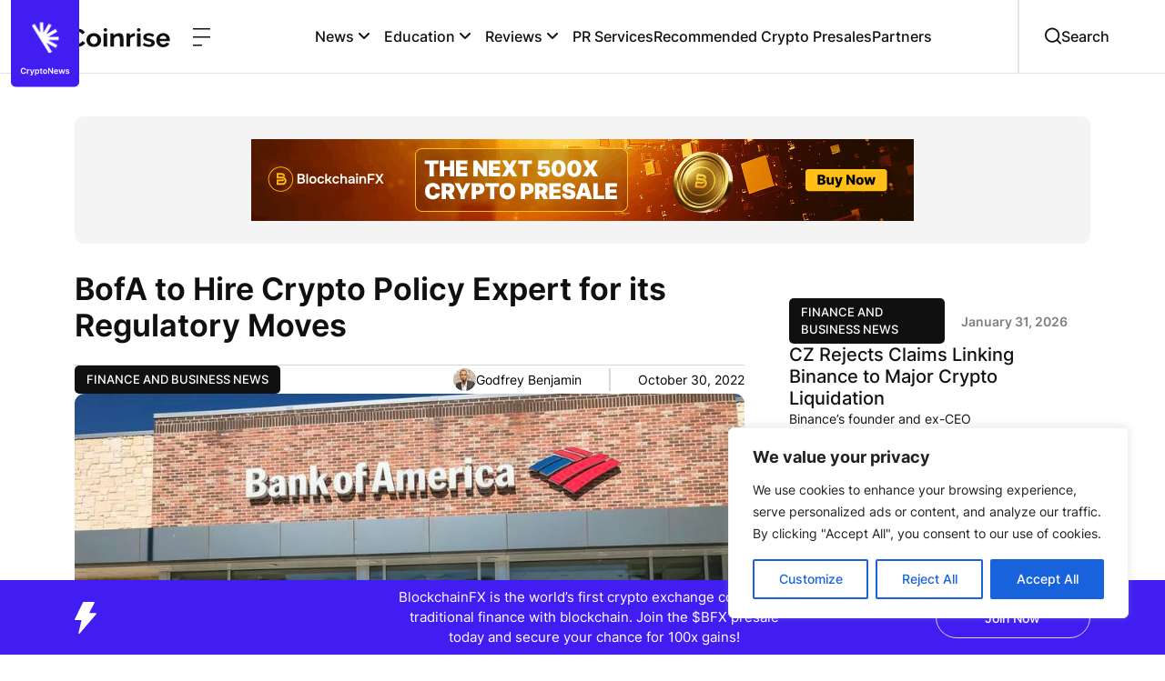

--- FILE ---
content_type: text/html; charset=UTF-8
request_url: https://thecoinrise.com/bofa-to-hire-crypto-policy-expert-for-its-regulatory-moves/
body_size: 22913
content:
<!DOCTYPE html>
<html lang="en-US" class="no-js no-svg">
<head>
	<meta charset="UTF-8">
	<meta name="viewport" content="width=device-width, initial-scale=1">
	<link rel="profile" href="https://gmpg.org/xfn/11">
	<link rel="stylesheet" href="https://cdnjs.cloudflare.com/ajax/libs/font-awesome/6.5.1/css/all.min.css" integrity="sha512-DTOQO9RWCH3ppGqcWaEA1BIZOC6xxalwEsw9c2QQeAIftl+Vegovlnee1c9QX4TctnWMn13TZye+giMm8e2LwA==" crossorigin="anonymous" referrerpolicy="no-referrer" />
	<!-- Google tag (gtag.js) -->
	<script async src="https://www.googletagmanager.com/gtag/js?id=AW-11142362751">
	</script>
	<script>
	window.dataLayer = window.dataLayer || [];
	function gtag(){dataLayer.push(arguments);}
	gtag('js', new Date());

	gtag('config', 'AW-11142362751');
	</script>
	<!-- Global site tag (gtag.js) - Google Analytics -->
	<script async src="https://www.googletagmanager.com/gtag/js?id=G-RWVDBXCVYL"></script>
	<script>
		window.dataLayer = window.dataLayer || [];
		function gtag(){dataLayer.push(arguments);}
		gtag('js', new Date());
		gtag('config', 'G-RWVDBXCVYL');
	</script>

	<!-- Global site tag (gtag.js) - Google Analytics -->
	<script async src="https://www.googletagmanager.com/gtag/js?id=UA-147248564-1"></script>
	<script>
		window.dataLayer = window.dataLayer || [];
		function gtag(){dataLayer.push(arguments);}
		gtag('js', new Date());
		gtag('config', 'UA-147248564-1');
	</script>

	<meta name='robots' content='index, follow, max-image-preview:large, max-snippet:-1, max-video-preview:-1' />
	<style>img:is([sizes="auto" i], [sizes^="auto," i]) { contain-intrinsic-size: 3000px 1500px }</style>
	<meta property="og:title" content="BofA to Hire Crypto Policy Expert for its Regulatory Moves"/>
<meta property="og:description" content="Bank of America (BofA) has announced that it is accepting applications for a crypto-related position in its institution"/>
<meta property="og:image" content="https://thecoinrise.com/wp-content/uploads/2022/10/BofA.jpg"/>
<meta property="og:image:width" content="900" />
<meta property="og:image:height" content="506" />
<meta property="og:type" content="article"/>
<meta property="og:article:published_time" content="2022-10-30 16:00:33"/>
<meta property="og:article:modified_time" content="2022-10-30 16:00:33"/>
<meta name="twitter:card" content="summary">
<meta name="twitter:title" content="BofA to Hire Crypto Policy Expert for its Regulatory Moves"/>
<meta name="twitter:description" content="Bank of America (BofA) has announced that it is accepting applications for a crypto-related position in its institution"/>
<meta name="twitter:image" content="https://thecoinrise.com/wp-content/uploads/2022/10/BofA.jpg"/>
<meta name="author" content="Godfrey Benjamin"/>

	<!-- This site is optimized with the Yoast SEO plugin v25.9 - https://yoast.com/wordpress/plugins/seo/ -->
	<title>BofA to Hire Crypto Policy Expert for its Regulatory Moves</title>
	<meta name="description" content="Bank of America (BofA) has announced that it is accepting applications for a crypto-related position in its institution" />
	<link rel="canonical" href="https://thecoinrise.com/bofa-to-hire-crypto-policy-expert-for-its-regulatory-moves/" />
	<meta property="og:url" content="https://thecoinrise.com/bofa-to-hire-crypto-policy-expert-for-its-regulatory-moves/" />
	<meta property="og:site_name" content="TheCoinrise.com" />
	<meta property="article:publisher" content="https://www.facebook.com/thecoinrise/" />
	<meta property="article:published_time" content="2022-10-30T16:00:33+00:00" />
	<meta property="og:image" content="https://thecoinrise.com/wp-content/uploads/2022/10/BofA.jpg" />
	<meta property="og:image:width" content="900" />
	<meta property="og:image:height" content="506" />
	<meta property="og:image:type" content="image/jpeg" />
	<meta name="author" content="Godfrey Benjamin" />
	<meta name="twitter:creator" content="@TheCoinriseCom" />
	<meta name="twitter:site" content="@TheCoinriseCom" />
	<meta name="twitter:label1" content="Written by" />
	<meta name="twitter:data1" content="Godfrey Benjamin" />
	<meta name="twitter:label2" content="Est. reading time" />
	<meta name="twitter:data2" content="2 minutes" />
	<script type="application/ld+json" class="yoast-schema-graph">{"@context":"https://schema.org","@graph":[{"@type":"Article","@id":"https://thecoinrise.com/bofa-to-hire-crypto-policy-expert-for-its-regulatory-moves/#article","isPartOf":{"@id":"https://thecoinrise.com/bofa-to-hire-crypto-policy-expert-for-its-regulatory-moves/"},"author":{"name":"Godfrey Benjamin","@id":"https://thecoinrise.com/#/schema/person/93f93fd3f4fd64957cbf9e768378d13e"},"headline":"BofA to Hire Crypto Policy Expert for its Regulatory Moves","datePublished":"2022-10-30T16:00:33+00:00","mainEntityOfPage":{"@id":"https://thecoinrise.com/bofa-to-hire-crypto-policy-expert-for-its-regulatory-moves/"},"wordCount":394,"publisher":{"@id":"https://thecoinrise.com/#organization"},"image":{"@id":"https://thecoinrise.com/bofa-to-hire-crypto-policy-expert-for-its-regulatory-moves/#primaryimage"},"thumbnailUrl":"https://thecoinrise.com/wp-content/uploads/2022/10/BofA.jpg","articleSection":["Finance and Business News"],"inLanguage":"en-US","copyrightYear":"2022","copyrightHolder":{"@id":"https://thecoinrise.com/#organization"}},{"@type":"WebPage","@id":"https://thecoinrise.com/bofa-to-hire-crypto-policy-expert-for-its-regulatory-moves/","url":"https://thecoinrise.com/bofa-to-hire-crypto-policy-expert-for-its-regulatory-moves/","name":"BofA to Hire Crypto Policy Expert for its Regulatory Moves","isPartOf":{"@id":"https://thecoinrise.com/#website"},"primaryImageOfPage":{"@id":"https://thecoinrise.com/bofa-to-hire-crypto-policy-expert-for-its-regulatory-moves/#primaryimage"},"image":{"@id":"https://thecoinrise.com/bofa-to-hire-crypto-policy-expert-for-its-regulatory-moves/#primaryimage"},"thumbnailUrl":"https://thecoinrise.com/wp-content/uploads/2022/10/BofA.jpg","datePublished":"2022-10-30T16:00:33+00:00","description":"Bank of America (BofA) has announced that it is accepting applications for a crypto-related position in its institution","breadcrumb":{"@id":"https://thecoinrise.com/bofa-to-hire-crypto-policy-expert-for-its-regulatory-moves/#breadcrumb"},"inLanguage":"en-US","potentialAction":[{"@type":"ReadAction","target":["https://thecoinrise.com/bofa-to-hire-crypto-policy-expert-for-its-regulatory-moves/"]}]},{"@type":"ImageObject","inLanguage":"en-US","@id":"https://thecoinrise.com/bofa-to-hire-crypto-policy-expert-for-its-regulatory-moves/#primaryimage","url":"https://thecoinrise.com/wp-content/uploads/2022/10/BofA.jpg","contentUrl":"https://thecoinrise.com/wp-content/uploads/2022/10/BofA.jpg","width":900,"height":506},{"@type":"BreadcrumbList","@id":"https://thecoinrise.com/bofa-to-hire-crypto-policy-expert-for-its-regulatory-moves/#breadcrumb","itemListElement":[{"@type":"ListItem","position":1,"name":"Home","item":"https://thecoinrise.com/"},{"@type":"ListItem","position":2,"name":"Finance and Business News","item":"https://thecoinrise.com/category/finance-and-business-news/"},{"@type":"ListItem","position":3,"name":"BofA to Hire Crypto Policy Expert for its Regulatory Moves"}]},{"@type":"WebSite","@id":"https://thecoinrise.com/#website","url":"https://thecoinrise.com/","name":"TheCoinrise","description":"Your Trusted Source for Comprehensive Coverage and Valuable Insights.","publisher":{"@id":"https://thecoinrise.com/#organization"},"potentialAction":[{"@type":"SearchAction","target":{"@type":"EntryPoint","urlTemplate":"https://thecoinrise.com/?s={search_term_string}"},"query-input":{"@type":"PropertyValueSpecification","valueRequired":true,"valueName":"search_term_string"}}],"inLanguage":"en-US"},{"@type":"Organization","@id":"https://thecoinrise.com/#organization","name":"TheCoinrise","url":"https://thecoinrise.com/","logo":{"@type":"ImageObject","inLanguage":"en-US","@id":"https://thecoinrise.com/#/schema/logo/image/","url":"","contentUrl":"","caption":"TheCoinrise"},"image":{"@id":"https://thecoinrise.com/#/schema/logo/image/"},"sameAs":["https://www.facebook.com/thecoinrise/","https://x.com/TheCoinriseCom","https://www.instagram.com/thecoinrise/","https://www.linkedin.com/company/28852851/","https://www.youtube.com/channel/UCK8k7QUqBYkngY4Y12VOUxg/"]},{"@type":"Person","@id":"https://thecoinrise.com/#/schema/person/93f93fd3f4fd64957cbf9e768378d13e","name":"Godfrey Benjamin","image":{"@type":"ImageObject","inLanguage":"en-US","@id":"https://thecoinrise.com/#/schema/person/image/","url":"https://secure.gravatar.com/avatar/ef304b9741e187ce0d7c6dbc38d6e661e2b1db8e05d63754e0c2ed0a5aaec243?s=96&d=mm&r=g","contentUrl":"https://secure.gravatar.com/avatar/ef304b9741e187ce0d7c6dbc38d6e661e2b1db8e05d63754e0c2ed0a5aaec243?s=96&d=mm&r=g","caption":"Godfrey Benjamin"},"url":"https://thecoinrise.com/author/myworld/"}]}</script>
	<!-- / Yoast SEO plugin. -->


<link rel='dns-prefetch' href='//fonts.googleapis.com' />
<style id='wp-emoji-styles-inline-css' type='text/css'>

	img.wp-smiley, img.emoji {
		display: inline !important;
		border: none !important;
		box-shadow: none !important;
		height: 1em !important;
		width: 1em !important;
		margin: 0 0.07em !important;
		vertical-align: -0.1em !important;
		background: none !important;
		padding: 0 !important;
	}
</style>
<link rel='stylesheet' id='wp-block-library-css' href='https://thecoinrise.com/wp-includes/css/dist/block-library/style.min.css?ver=6.8.3' type='text/css' media='all' />
<style id='classic-theme-styles-inline-css' type='text/css'>
/*! This file is auto-generated */
.wp-block-button__link{color:#fff;background-color:#32373c;border-radius:9999px;box-shadow:none;text-decoration:none;padding:calc(.667em + 2px) calc(1.333em + 2px);font-size:1.125em}.wp-block-file__button{background:#32373c;color:#fff;text-decoration:none}
</style>
<style id='global-styles-inline-css' type='text/css'>
:root{--wp--preset--aspect-ratio--square: 1;--wp--preset--aspect-ratio--4-3: 4/3;--wp--preset--aspect-ratio--3-4: 3/4;--wp--preset--aspect-ratio--3-2: 3/2;--wp--preset--aspect-ratio--2-3: 2/3;--wp--preset--aspect-ratio--16-9: 16/9;--wp--preset--aspect-ratio--9-16: 9/16;--wp--preset--color--black: #000000;--wp--preset--color--cyan-bluish-gray: #abb8c3;--wp--preset--color--white: #ffffff;--wp--preset--color--pale-pink: #f78da7;--wp--preset--color--vivid-red: #cf2e2e;--wp--preset--color--luminous-vivid-orange: #ff6900;--wp--preset--color--luminous-vivid-amber: #fcb900;--wp--preset--color--light-green-cyan: #7bdcb5;--wp--preset--color--vivid-green-cyan: #00d084;--wp--preset--color--pale-cyan-blue: #8ed1fc;--wp--preset--color--vivid-cyan-blue: #0693e3;--wp--preset--color--vivid-purple: #9b51e0;--wp--preset--gradient--vivid-cyan-blue-to-vivid-purple: linear-gradient(135deg,rgba(6,147,227,1) 0%,rgb(155,81,224) 100%);--wp--preset--gradient--light-green-cyan-to-vivid-green-cyan: linear-gradient(135deg,rgb(122,220,180) 0%,rgb(0,208,130) 100%);--wp--preset--gradient--luminous-vivid-amber-to-luminous-vivid-orange: linear-gradient(135deg,rgba(252,185,0,1) 0%,rgba(255,105,0,1) 100%);--wp--preset--gradient--luminous-vivid-orange-to-vivid-red: linear-gradient(135deg,rgba(255,105,0,1) 0%,rgb(207,46,46) 100%);--wp--preset--gradient--very-light-gray-to-cyan-bluish-gray: linear-gradient(135deg,rgb(238,238,238) 0%,rgb(169,184,195) 100%);--wp--preset--gradient--cool-to-warm-spectrum: linear-gradient(135deg,rgb(74,234,220) 0%,rgb(151,120,209) 20%,rgb(207,42,186) 40%,rgb(238,44,130) 60%,rgb(251,105,98) 80%,rgb(254,248,76) 100%);--wp--preset--gradient--blush-light-purple: linear-gradient(135deg,rgb(255,206,236) 0%,rgb(152,150,240) 100%);--wp--preset--gradient--blush-bordeaux: linear-gradient(135deg,rgb(254,205,165) 0%,rgb(254,45,45) 50%,rgb(107,0,62) 100%);--wp--preset--gradient--luminous-dusk: linear-gradient(135deg,rgb(255,203,112) 0%,rgb(199,81,192) 50%,rgb(65,88,208) 100%);--wp--preset--gradient--pale-ocean: linear-gradient(135deg,rgb(255,245,203) 0%,rgb(182,227,212) 50%,rgb(51,167,181) 100%);--wp--preset--gradient--electric-grass: linear-gradient(135deg,rgb(202,248,128) 0%,rgb(113,206,126) 100%);--wp--preset--gradient--midnight: linear-gradient(135deg,rgb(2,3,129) 0%,rgb(40,116,252) 100%);--wp--preset--font-size--small: 13px;--wp--preset--font-size--medium: 20px;--wp--preset--font-size--large: 36px;--wp--preset--font-size--x-large: 42px;--wp--preset--spacing--20: 0.44rem;--wp--preset--spacing--30: 0.67rem;--wp--preset--spacing--40: 1rem;--wp--preset--spacing--50: 1.5rem;--wp--preset--spacing--60: 2.25rem;--wp--preset--spacing--70: 3.38rem;--wp--preset--spacing--80: 5.06rem;--wp--preset--shadow--natural: 6px 6px 9px rgba(0, 0, 0, 0.2);--wp--preset--shadow--deep: 12px 12px 50px rgba(0, 0, 0, 0.4);--wp--preset--shadow--sharp: 6px 6px 0px rgba(0, 0, 0, 0.2);--wp--preset--shadow--outlined: 6px 6px 0px -3px rgba(255, 255, 255, 1), 6px 6px rgba(0, 0, 0, 1);--wp--preset--shadow--crisp: 6px 6px 0px rgba(0, 0, 0, 1);}:where(.is-layout-flex){gap: 0.5em;}:where(.is-layout-grid){gap: 0.5em;}body .is-layout-flex{display: flex;}.is-layout-flex{flex-wrap: wrap;align-items: center;}.is-layout-flex > :is(*, div){margin: 0;}body .is-layout-grid{display: grid;}.is-layout-grid > :is(*, div){margin: 0;}:where(.wp-block-columns.is-layout-flex){gap: 2em;}:where(.wp-block-columns.is-layout-grid){gap: 2em;}:where(.wp-block-post-template.is-layout-flex){gap: 1.25em;}:where(.wp-block-post-template.is-layout-grid){gap: 1.25em;}.has-black-color{color: var(--wp--preset--color--black) !important;}.has-cyan-bluish-gray-color{color: var(--wp--preset--color--cyan-bluish-gray) !important;}.has-white-color{color: var(--wp--preset--color--white) !important;}.has-pale-pink-color{color: var(--wp--preset--color--pale-pink) !important;}.has-vivid-red-color{color: var(--wp--preset--color--vivid-red) !important;}.has-luminous-vivid-orange-color{color: var(--wp--preset--color--luminous-vivid-orange) !important;}.has-luminous-vivid-amber-color{color: var(--wp--preset--color--luminous-vivid-amber) !important;}.has-light-green-cyan-color{color: var(--wp--preset--color--light-green-cyan) !important;}.has-vivid-green-cyan-color{color: var(--wp--preset--color--vivid-green-cyan) !important;}.has-pale-cyan-blue-color{color: var(--wp--preset--color--pale-cyan-blue) !important;}.has-vivid-cyan-blue-color{color: var(--wp--preset--color--vivid-cyan-blue) !important;}.has-vivid-purple-color{color: var(--wp--preset--color--vivid-purple) !important;}.has-black-background-color{background-color: var(--wp--preset--color--black) !important;}.has-cyan-bluish-gray-background-color{background-color: var(--wp--preset--color--cyan-bluish-gray) !important;}.has-white-background-color{background-color: var(--wp--preset--color--white) !important;}.has-pale-pink-background-color{background-color: var(--wp--preset--color--pale-pink) !important;}.has-vivid-red-background-color{background-color: var(--wp--preset--color--vivid-red) !important;}.has-luminous-vivid-orange-background-color{background-color: var(--wp--preset--color--luminous-vivid-orange) !important;}.has-luminous-vivid-amber-background-color{background-color: var(--wp--preset--color--luminous-vivid-amber) !important;}.has-light-green-cyan-background-color{background-color: var(--wp--preset--color--light-green-cyan) !important;}.has-vivid-green-cyan-background-color{background-color: var(--wp--preset--color--vivid-green-cyan) !important;}.has-pale-cyan-blue-background-color{background-color: var(--wp--preset--color--pale-cyan-blue) !important;}.has-vivid-cyan-blue-background-color{background-color: var(--wp--preset--color--vivid-cyan-blue) !important;}.has-vivid-purple-background-color{background-color: var(--wp--preset--color--vivid-purple) !important;}.has-black-border-color{border-color: var(--wp--preset--color--black) !important;}.has-cyan-bluish-gray-border-color{border-color: var(--wp--preset--color--cyan-bluish-gray) !important;}.has-white-border-color{border-color: var(--wp--preset--color--white) !important;}.has-pale-pink-border-color{border-color: var(--wp--preset--color--pale-pink) !important;}.has-vivid-red-border-color{border-color: var(--wp--preset--color--vivid-red) !important;}.has-luminous-vivid-orange-border-color{border-color: var(--wp--preset--color--luminous-vivid-orange) !important;}.has-luminous-vivid-amber-border-color{border-color: var(--wp--preset--color--luminous-vivid-amber) !important;}.has-light-green-cyan-border-color{border-color: var(--wp--preset--color--light-green-cyan) !important;}.has-vivid-green-cyan-border-color{border-color: var(--wp--preset--color--vivid-green-cyan) !important;}.has-pale-cyan-blue-border-color{border-color: var(--wp--preset--color--pale-cyan-blue) !important;}.has-vivid-cyan-blue-border-color{border-color: var(--wp--preset--color--vivid-cyan-blue) !important;}.has-vivid-purple-border-color{border-color: var(--wp--preset--color--vivid-purple) !important;}.has-vivid-cyan-blue-to-vivid-purple-gradient-background{background: var(--wp--preset--gradient--vivid-cyan-blue-to-vivid-purple) !important;}.has-light-green-cyan-to-vivid-green-cyan-gradient-background{background: var(--wp--preset--gradient--light-green-cyan-to-vivid-green-cyan) !important;}.has-luminous-vivid-amber-to-luminous-vivid-orange-gradient-background{background: var(--wp--preset--gradient--luminous-vivid-amber-to-luminous-vivid-orange) !important;}.has-luminous-vivid-orange-to-vivid-red-gradient-background{background: var(--wp--preset--gradient--luminous-vivid-orange-to-vivid-red) !important;}.has-very-light-gray-to-cyan-bluish-gray-gradient-background{background: var(--wp--preset--gradient--very-light-gray-to-cyan-bluish-gray) !important;}.has-cool-to-warm-spectrum-gradient-background{background: var(--wp--preset--gradient--cool-to-warm-spectrum) !important;}.has-blush-light-purple-gradient-background{background: var(--wp--preset--gradient--blush-light-purple) !important;}.has-blush-bordeaux-gradient-background{background: var(--wp--preset--gradient--blush-bordeaux) !important;}.has-luminous-dusk-gradient-background{background: var(--wp--preset--gradient--luminous-dusk) !important;}.has-pale-ocean-gradient-background{background: var(--wp--preset--gradient--pale-ocean) !important;}.has-electric-grass-gradient-background{background: var(--wp--preset--gradient--electric-grass) !important;}.has-midnight-gradient-background{background: var(--wp--preset--gradient--midnight) !important;}.has-small-font-size{font-size: var(--wp--preset--font-size--small) !important;}.has-medium-font-size{font-size: var(--wp--preset--font-size--medium) !important;}.has-large-font-size{font-size: var(--wp--preset--font-size--large) !important;}.has-x-large-font-size{font-size: var(--wp--preset--font-size--x-large) !important;}
:where(.wp-block-post-template.is-layout-flex){gap: 1.25em;}:where(.wp-block-post-template.is-layout-grid){gap: 1.25em;}
:where(.wp-block-columns.is-layout-flex){gap: 2em;}:where(.wp-block-columns.is-layout-grid){gap: 2em;}
:root :where(.wp-block-pullquote){font-size: 1.5em;line-height: 1.6;}
</style>
<link rel='stylesheet' id='google-fonts-css' href='https://fonts.googleapis.com/css2?family=Inter:ital,opsz,wght@0,14..32,100..900;1,14..32,100..900&#038;family=Poppins:ital,wght@0,100;0,200;0,300;0,400;0,500;0,600;0,700;0,800;0,900;1,100;1,200;1,300;1,400;1,500;1,600;1,700;1,800;1,900&#038;display=swap' type='text/css' media='all' />
<link rel='stylesheet' id='fonts-css' href='https://thecoinrise.com/wp-content/themes/thecoinrise/css/fonts.css?ver=6.8.3' type='text/css' media='all' />
<link rel='stylesheet' id='bootstrap-css' href='https://thecoinrise.com/wp-content/themes/thecoinrise/css/bootstrap.min.css?ver=6.8.3' type='text/css' media='all' />
<link rel='stylesheet' id='owl.carousel-css' href='https://thecoinrise.com/wp-content/themes/thecoinrise/css/owl.carousel.min.css?ver=6.8.3' type='text/css' media='all' />
<link rel='stylesheet' id='style-css' href='https://thecoinrise.com/wp-content/themes/thecoinrise/css/style.css?ver=1769904737' type='text/css' media='all' />
<link rel='stylesheet' id='responsive-css' href='https://thecoinrise.com/wp-content/themes/thecoinrise/css/responsive.css?ver=1769904737' type='text/css' media='all' />
<link rel='stylesheet' id='__EPYT__style-css' href='https://thecoinrise.com/wp-content/plugins/youtube-embed-plus/styles/ytprefs.min.css?ver=14.2.3' type='text/css' media='all' />
<style id='__EPYT__style-inline-css' type='text/css'>

                .epyt-gallery-thumb {
                        width: 33.333%;
                }
                
</style>
<script type="text/javascript" id="cookie-law-info-js-extra">
/* <![CDATA[ */
var _ckyConfig = {"_ipData":[],"_assetsURL":"https:\/\/thecoinrise.com\/wp-content\/plugins\/cookie-law-info\/lite\/frontend\/images\/","_publicURL":"https:\/\/thecoinrise.com","_expiry":"365","_categories":[{"name":"Necessary","slug":"necessary","isNecessary":true,"ccpaDoNotSell":true,"cookies":[],"active":true,"defaultConsent":{"gdpr":true,"ccpa":true}},{"name":"Functional","slug":"functional","isNecessary":false,"ccpaDoNotSell":true,"cookies":[],"active":true,"defaultConsent":{"gdpr":false,"ccpa":false}},{"name":"Analytics","slug":"analytics","isNecessary":false,"ccpaDoNotSell":true,"cookies":[],"active":true,"defaultConsent":{"gdpr":false,"ccpa":false}},{"name":"Performance","slug":"performance","isNecessary":false,"ccpaDoNotSell":true,"cookies":[],"active":true,"defaultConsent":{"gdpr":false,"ccpa":false}},{"name":"Advertisement","slug":"advertisement","isNecessary":false,"ccpaDoNotSell":true,"cookies":[],"active":true,"defaultConsent":{"gdpr":false,"ccpa":false}}],"_activeLaw":"gdpr","_rootDomain":"","_block":"1","_showBanner":"1","_bannerConfig":{"settings":{"type":"box","preferenceCenterType":"popup","position":"bottom-right","applicableLaw":"gdpr"},"behaviours":{"reloadBannerOnAccept":false,"loadAnalyticsByDefault":false,"animations":{"onLoad":"animate","onHide":"sticky"}},"config":{"revisitConsent":{"status":false,"tag":"revisit-consent","position":"bottom-left","meta":{"url":"#"},"styles":{"background-color":"#0056A7"},"elements":{"title":{"type":"text","tag":"revisit-consent-title","status":true,"styles":{"color":"#0056a7"}}}},"preferenceCenter":{"toggle":{"status":true,"tag":"detail-category-toggle","type":"toggle","states":{"active":{"styles":{"background-color":"#1863DC"}},"inactive":{"styles":{"background-color":"#D0D5D2"}}}}},"categoryPreview":{"status":false,"toggle":{"status":true,"tag":"detail-category-preview-toggle","type":"toggle","states":{"active":{"styles":{"background-color":"#1863DC"}},"inactive":{"styles":{"background-color":"#D0D5D2"}}}}},"videoPlaceholder":{"status":true,"styles":{"background-color":"#000000","border-color":"#000000","color":"#ffffff"}},"readMore":{"status":false,"tag":"readmore-button","type":"link","meta":{"noFollow":true,"newTab":true},"styles":{"color":"#1863DC","background-color":"transparent","border-color":"transparent"}},"auditTable":{"status":true},"optOption":{"status":true,"toggle":{"status":true,"tag":"optout-option-toggle","type":"toggle","states":{"active":{"styles":{"background-color":"#1863dc"}},"inactive":{"styles":{"background-color":"#FFFFFF"}}}}}}},"_version":"3.3.5","_logConsent":"1","_tags":[{"tag":"accept-button","styles":{"color":"#FFFFFF","background-color":"#1863DC","border-color":"#1863DC"}},{"tag":"reject-button","styles":{"color":"#1863DC","background-color":"transparent","border-color":"#1863DC"}},{"tag":"settings-button","styles":{"color":"#1863DC","background-color":"transparent","border-color":"#1863DC"}},{"tag":"readmore-button","styles":{"color":"#1863DC","background-color":"transparent","border-color":"transparent"}},{"tag":"donotsell-button","styles":{"color":"#1863DC","background-color":"transparent","border-color":"transparent"}},{"tag":"accept-button","styles":{"color":"#FFFFFF","background-color":"#1863DC","border-color":"#1863DC"}},{"tag":"revisit-consent","styles":{"background-color":"#0056A7"}}],"_shortCodes":[{"key":"cky_readmore","content":"<a href=\"#\" class=\"cky-policy\" aria-label=\"Cookie Policy\" target=\"_blank\" rel=\"noopener\" data-cky-tag=\"readmore-button\">Cookie Policy<\/a>","tag":"readmore-button","status":false,"attributes":{"rel":"nofollow","target":"_blank"}},{"key":"cky_show_desc","content":"<button class=\"cky-show-desc-btn\" data-cky-tag=\"show-desc-button\" aria-label=\"Show more\">Show more<\/button>","tag":"show-desc-button","status":true,"attributes":[]},{"key":"cky_hide_desc","content":"<button class=\"cky-show-desc-btn\" data-cky-tag=\"hide-desc-button\" aria-label=\"Show less\">Show less<\/button>","tag":"hide-desc-button","status":true,"attributes":[]},{"key":"cky_category_toggle_label","content":"[cky_{{status}}_category_label] [cky_preference_{{category_slug}}_title]","tag":"","status":true,"attributes":[]},{"key":"cky_enable_category_label","content":"Enable","tag":"","status":true,"attributes":[]},{"key":"cky_disable_category_label","content":"Disable","tag":"","status":true,"attributes":[]},{"key":"cky_video_placeholder","content":"<div class=\"video-placeholder-normal\" data-cky-tag=\"video-placeholder\" id=\"[UNIQUEID]\"><p class=\"video-placeholder-text-normal\" data-cky-tag=\"placeholder-title\">Please accept cookies to access this content<\/p><\/div>","tag":"","status":true,"attributes":[]},{"key":"cky_enable_optout_label","content":"Enable","tag":"","status":true,"attributes":[]},{"key":"cky_disable_optout_label","content":"Disable","tag":"","status":true,"attributes":[]},{"key":"cky_optout_toggle_label","content":"[cky_{{status}}_optout_label] [cky_optout_option_title]","tag":"","status":true,"attributes":[]},{"key":"cky_optout_option_title","content":"Do Not Sell or Share My Personal Information","tag":"","status":true,"attributes":[]},{"key":"cky_optout_close_label","content":"Close","tag":"","status":true,"attributes":[]},{"key":"cky_preference_close_label","content":"Close","tag":"","status":true,"attributes":[]}],"_rtl":"","_language":"en","_providersToBlock":[]};
var _ckyStyles = {"css":".cky-overlay{background: #000000; opacity: 0.4; position: fixed; top: 0; left: 0; width: 100%; height: 100%; z-index: 99999999;}.cky-hide{display: none;}.cky-btn-revisit-wrapper{display: flex; align-items: center; justify-content: center; background: #0056a7; width: 45px; height: 45px; border-radius: 50%; position: fixed; z-index: 999999; cursor: pointer;}.cky-revisit-bottom-left{bottom: 15px; left: 15px;}.cky-revisit-bottom-right{bottom: 15px; right: 15px;}.cky-btn-revisit-wrapper .cky-btn-revisit{display: flex; align-items: center; justify-content: center; background: none; border: none; cursor: pointer; position: relative; margin: 0; padding: 0;}.cky-btn-revisit-wrapper .cky-btn-revisit img{max-width: fit-content; margin: 0; height: 30px; width: 30px;}.cky-revisit-bottom-left:hover::before{content: attr(data-tooltip); position: absolute; background: #4e4b66; color: #ffffff; left: calc(100% + 7px); font-size: 12px; line-height: 16px; width: max-content; padding: 4px 8px; border-radius: 4px;}.cky-revisit-bottom-left:hover::after{position: absolute; content: \"\"; border: 5px solid transparent; left: calc(100% + 2px); border-left-width: 0; border-right-color: #4e4b66;}.cky-revisit-bottom-right:hover::before{content: attr(data-tooltip); position: absolute; background: #4e4b66; color: #ffffff; right: calc(100% + 7px); font-size: 12px; line-height: 16px; width: max-content; padding: 4px 8px; border-radius: 4px;}.cky-revisit-bottom-right:hover::after{position: absolute; content: \"\"; border: 5px solid transparent; right: calc(100% + 2px); border-right-width: 0; border-left-color: #4e4b66;}.cky-revisit-hide{display: none;}.cky-consent-container{position: fixed; width: 440px; box-sizing: border-box; z-index: 9999999; border-radius: 6px;}.cky-consent-container .cky-consent-bar{background: #ffffff; border: 1px solid; padding: 20px 26px; box-shadow: 0 -1px 10px 0 #acabab4d; border-radius: 6px;}.cky-box-bottom-left{bottom: 40px; left: 40px;}.cky-box-bottom-right{bottom: 40px; right: 40px;}.cky-box-top-left{top: 40px; left: 40px;}.cky-box-top-right{top: 40px; right: 40px;}.cky-custom-brand-logo-wrapper .cky-custom-brand-logo{width: 100px; height: auto; margin: 0 0 12px 0;}.cky-notice .cky-title{color: #212121; font-weight: 700; font-size: 18px; line-height: 24px; margin: 0 0 12px 0;}.cky-notice-des *,.cky-preference-content-wrapper *,.cky-accordion-header-des *,.cky-gpc-wrapper .cky-gpc-desc *{font-size: 14px;}.cky-notice-des{color: #212121; font-size: 14px; line-height: 24px; font-weight: 400;}.cky-notice-des img{height: 25px; width: 25px;}.cky-consent-bar .cky-notice-des p,.cky-gpc-wrapper .cky-gpc-desc p,.cky-preference-body-wrapper .cky-preference-content-wrapper p,.cky-accordion-header-wrapper .cky-accordion-header-des p,.cky-cookie-des-table li div:last-child p{color: inherit; margin-top: 0; overflow-wrap: break-word;}.cky-notice-des P:last-child,.cky-preference-content-wrapper p:last-child,.cky-cookie-des-table li div:last-child p:last-child,.cky-gpc-wrapper .cky-gpc-desc p:last-child{margin-bottom: 0;}.cky-notice-des a.cky-policy,.cky-notice-des button.cky-policy{font-size: 14px; color: #1863dc; white-space: nowrap; cursor: pointer; background: transparent; border: 1px solid; text-decoration: underline;}.cky-notice-des button.cky-policy{padding: 0;}.cky-notice-des a.cky-policy:focus-visible,.cky-notice-des button.cky-policy:focus-visible,.cky-preference-content-wrapper .cky-show-desc-btn:focus-visible,.cky-accordion-header .cky-accordion-btn:focus-visible,.cky-preference-header .cky-btn-close:focus-visible,.cky-switch input[type=\"checkbox\"]:focus-visible,.cky-footer-wrapper a:focus-visible,.cky-btn:focus-visible{outline: 2px solid #1863dc; outline-offset: 2px;}.cky-btn:focus:not(:focus-visible),.cky-accordion-header .cky-accordion-btn:focus:not(:focus-visible),.cky-preference-content-wrapper .cky-show-desc-btn:focus:not(:focus-visible),.cky-btn-revisit-wrapper .cky-btn-revisit:focus:not(:focus-visible),.cky-preference-header .cky-btn-close:focus:not(:focus-visible),.cky-consent-bar .cky-banner-btn-close:focus:not(:focus-visible){outline: 0;}button.cky-show-desc-btn:not(:hover):not(:active){color: #1863dc; background: transparent;}button.cky-accordion-btn:not(:hover):not(:active),button.cky-banner-btn-close:not(:hover):not(:active),button.cky-btn-revisit:not(:hover):not(:active),button.cky-btn-close:not(:hover):not(:active){background: transparent;}.cky-consent-bar button:hover,.cky-modal.cky-modal-open button:hover,.cky-consent-bar button:focus,.cky-modal.cky-modal-open button:focus{text-decoration: none;}.cky-notice-btn-wrapper{display: flex; justify-content: flex-start; align-items: center; flex-wrap: wrap; margin-top: 16px;}.cky-notice-btn-wrapper .cky-btn{text-shadow: none; box-shadow: none;}.cky-btn{flex: auto; max-width: 100%; font-size: 14px; font-family: inherit; line-height: 24px; padding: 8px; font-weight: 500; margin: 0 8px 0 0; border-radius: 2px; cursor: pointer; text-align: center; text-transform: none; min-height: 0;}.cky-btn:hover{opacity: 0.8;}.cky-btn-customize{color: #1863dc; background: transparent; border: 2px solid #1863dc;}.cky-btn-reject{color: #1863dc; background: transparent; border: 2px solid #1863dc;}.cky-btn-accept{background: #1863dc; color: #ffffff; border: 2px solid #1863dc;}.cky-btn:last-child{margin-right: 0;}@media (max-width: 576px){.cky-box-bottom-left{bottom: 0; left: 0;}.cky-box-bottom-right{bottom: 0; right: 0;}.cky-box-top-left{top: 0; left: 0;}.cky-box-top-right{top: 0; right: 0;}}@media (max-width: 440px){.cky-box-bottom-left, .cky-box-bottom-right, .cky-box-top-left, .cky-box-top-right{width: 100%; max-width: 100%;}.cky-consent-container .cky-consent-bar{padding: 20px 0;}.cky-custom-brand-logo-wrapper, .cky-notice .cky-title, .cky-notice-des, .cky-notice-btn-wrapper{padding: 0 24px;}.cky-notice-des{max-height: 40vh; overflow-y: scroll;}.cky-notice-btn-wrapper{flex-direction: column; margin-top: 0;}.cky-btn{width: 100%; margin: 10px 0 0 0;}.cky-notice-btn-wrapper .cky-btn-customize{order: 2;}.cky-notice-btn-wrapper .cky-btn-reject{order: 3;}.cky-notice-btn-wrapper .cky-btn-accept{order: 1; margin-top: 16px;}}@media (max-width: 352px){.cky-notice .cky-title{font-size: 16px;}.cky-notice-des *{font-size: 12px;}.cky-notice-des, .cky-btn{font-size: 12px;}}.cky-modal.cky-modal-open{display: flex; visibility: visible; -webkit-transform: translate(-50%, -50%); -moz-transform: translate(-50%, -50%); -ms-transform: translate(-50%, -50%); -o-transform: translate(-50%, -50%); transform: translate(-50%, -50%); top: 50%; left: 50%; transition: all 1s ease;}.cky-modal{box-shadow: 0 32px 68px rgba(0, 0, 0, 0.3); margin: 0 auto; position: fixed; max-width: 100%; background: #ffffff; top: 50%; box-sizing: border-box; border-radius: 6px; z-index: 999999999; color: #212121; -webkit-transform: translate(-50%, 100%); -moz-transform: translate(-50%, 100%); -ms-transform: translate(-50%, 100%); -o-transform: translate(-50%, 100%); transform: translate(-50%, 100%); visibility: hidden; transition: all 0s ease;}.cky-preference-center{max-height: 79vh; overflow: hidden; width: 845px; overflow: hidden; flex: 1 1 0; display: flex; flex-direction: column; border-radius: 6px;}.cky-preference-header{display: flex; align-items: center; justify-content: space-between; padding: 22px 24px; border-bottom: 1px solid;}.cky-preference-header .cky-preference-title{font-size: 18px; font-weight: 700; line-height: 24px;}.cky-preference-header .cky-btn-close{margin: 0; cursor: pointer; vertical-align: middle; padding: 0; background: none; border: none; width: auto; height: auto; min-height: 0; line-height: 0; text-shadow: none; box-shadow: none;}.cky-preference-header .cky-btn-close img{margin: 0; height: 10px; width: 10px;}.cky-preference-body-wrapper{padding: 0 24px; flex: 1; overflow: auto; box-sizing: border-box;}.cky-preference-content-wrapper,.cky-gpc-wrapper .cky-gpc-desc{font-size: 14px; line-height: 24px; font-weight: 400; padding: 12px 0;}.cky-preference-content-wrapper{border-bottom: 1px solid;}.cky-preference-content-wrapper img{height: 25px; width: 25px;}.cky-preference-content-wrapper .cky-show-desc-btn{font-size: 14px; font-family: inherit; color: #1863dc; text-decoration: none; line-height: 24px; padding: 0; margin: 0; white-space: nowrap; cursor: pointer; background: transparent; border-color: transparent; text-transform: none; min-height: 0; text-shadow: none; box-shadow: none;}.cky-accordion-wrapper{margin-bottom: 10px;}.cky-accordion{border-bottom: 1px solid;}.cky-accordion:last-child{border-bottom: none;}.cky-accordion .cky-accordion-item{display: flex; margin-top: 10px;}.cky-accordion .cky-accordion-body{display: none;}.cky-accordion.cky-accordion-active .cky-accordion-body{display: block; padding: 0 22px; margin-bottom: 16px;}.cky-accordion-header-wrapper{cursor: pointer; width: 100%;}.cky-accordion-item .cky-accordion-header{display: flex; justify-content: space-between; align-items: center;}.cky-accordion-header .cky-accordion-btn{font-size: 16px; font-family: inherit; color: #212121; line-height: 24px; background: none; border: none; font-weight: 700; padding: 0; margin: 0; cursor: pointer; text-transform: none; min-height: 0; text-shadow: none; box-shadow: none;}.cky-accordion-header .cky-always-active{color: #008000; font-weight: 600; line-height: 24px; font-size: 14px;}.cky-accordion-header-des{font-size: 14px; line-height: 24px; margin: 10px 0 16px 0;}.cky-accordion-chevron{margin-right: 22px; position: relative; cursor: pointer;}.cky-accordion-chevron-hide{display: none;}.cky-accordion .cky-accordion-chevron i::before{content: \"\"; position: absolute; border-right: 1.4px solid; border-bottom: 1.4px solid; border-color: inherit; height: 6px; width: 6px; -webkit-transform: rotate(-45deg); -moz-transform: rotate(-45deg); -ms-transform: rotate(-45deg); -o-transform: rotate(-45deg); transform: rotate(-45deg); transition: all 0.2s ease-in-out; top: 8px;}.cky-accordion.cky-accordion-active .cky-accordion-chevron i::before{-webkit-transform: rotate(45deg); -moz-transform: rotate(45deg); -ms-transform: rotate(45deg); -o-transform: rotate(45deg); transform: rotate(45deg);}.cky-audit-table{background: #f4f4f4; border-radius: 6px;}.cky-audit-table .cky-empty-cookies-text{color: inherit; font-size: 12px; line-height: 24px; margin: 0; padding: 10px;}.cky-audit-table .cky-cookie-des-table{font-size: 12px; line-height: 24px; font-weight: normal; padding: 15px 10px; border-bottom: 1px solid; border-bottom-color: inherit; margin: 0;}.cky-audit-table .cky-cookie-des-table:last-child{border-bottom: none;}.cky-audit-table .cky-cookie-des-table li{list-style-type: none; display: flex; padding: 3px 0;}.cky-audit-table .cky-cookie-des-table li:first-child{padding-top: 0;}.cky-cookie-des-table li div:first-child{width: 100px; font-weight: 600; word-break: break-word; word-wrap: break-word;}.cky-cookie-des-table li div:last-child{flex: 1; word-break: break-word; word-wrap: break-word; margin-left: 8px;}.cky-footer-shadow{display: block; width: 100%; height: 40px; background: linear-gradient(180deg, rgba(255, 255, 255, 0) 0%, #ffffff 100%); position: absolute; bottom: calc(100% - 1px);}.cky-footer-wrapper{position: relative;}.cky-prefrence-btn-wrapper{display: flex; flex-wrap: wrap; align-items: center; justify-content: center; padding: 22px 24px; border-top: 1px solid;}.cky-prefrence-btn-wrapper .cky-btn{flex: auto; max-width: 100%; text-shadow: none; box-shadow: none;}.cky-btn-preferences{color: #1863dc; background: transparent; border: 2px solid #1863dc;}.cky-preference-header,.cky-preference-body-wrapper,.cky-preference-content-wrapper,.cky-accordion-wrapper,.cky-accordion,.cky-accordion-wrapper,.cky-footer-wrapper,.cky-prefrence-btn-wrapper{border-color: inherit;}@media (max-width: 845px){.cky-modal{max-width: calc(100% - 16px);}}@media (max-width: 576px){.cky-modal{max-width: 100%;}.cky-preference-center{max-height: 100vh;}.cky-prefrence-btn-wrapper{flex-direction: column;}.cky-accordion.cky-accordion-active .cky-accordion-body{padding-right: 0;}.cky-prefrence-btn-wrapper .cky-btn{width: 100%; margin: 10px 0 0 0;}.cky-prefrence-btn-wrapper .cky-btn-reject{order: 3;}.cky-prefrence-btn-wrapper .cky-btn-accept{order: 1; margin-top: 0;}.cky-prefrence-btn-wrapper .cky-btn-preferences{order: 2;}}@media (max-width: 425px){.cky-accordion-chevron{margin-right: 15px;}.cky-notice-btn-wrapper{margin-top: 0;}.cky-accordion.cky-accordion-active .cky-accordion-body{padding: 0 15px;}}@media (max-width: 352px){.cky-preference-header .cky-preference-title{font-size: 16px;}.cky-preference-header{padding: 16px 24px;}.cky-preference-content-wrapper *, .cky-accordion-header-des *{font-size: 12px;}.cky-preference-content-wrapper, .cky-preference-content-wrapper .cky-show-more, .cky-accordion-header .cky-always-active, .cky-accordion-header-des, .cky-preference-content-wrapper .cky-show-desc-btn, .cky-notice-des a.cky-policy{font-size: 12px;}.cky-accordion-header .cky-accordion-btn{font-size: 14px;}}.cky-switch{display: flex;}.cky-switch input[type=\"checkbox\"]{position: relative; width: 44px; height: 24px; margin: 0; background: #d0d5d2; -webkit-appearance: none; border-radius: 50px; cursor: pointer; outline: 0; border: none; top: 0;}.cky-switch input[type=\"checkbox\"]:checked{background: #1863dc;}.cky-switch input[type=\"checkbox\"]:before{position: absolute; content: \"\"; height: 20px; width: 20px; left: 2px; bottom: 2px; border-radius: 50%; background-color: white; -webkit-transition: 0.4s; transition: 0.4s; margin: 0;}.cky-switch input[type=\"checkbox\"]:after{display: none;}.cky-switch input[type=\"checkbox\"]:checked:before{-webkit-transform: translateX(20px); -ms-transform: translateX(20px); transform: translateX(20px);}@media (max-width: 425px){.cky-switch input[type=\"checkbox\"]{width: 38px; height: 21px;}.cky-switch input[type=\"checkbox\"]:before{height: 17px; width: 17px;}.cky-switch input[type=\"checkbox\"]:checked:before{-webkit-transform: translateX(17px); -ms-transform: translateX(17px); transform: translateX(17px);}}.cky-consent-bar .cky-banner-btn-close{position: absolute; right: 9px; top: 5px; background: none; border: none; cursor: pointer; padding: 0; margin: 0; min-height: 0; line-height: 0; height: auto; width: auto; text-shadow: none; box-shadow: none;}.cky-consent-bar .cky-banner-btn-close img{height: 9px; width: 9px; margin: 0;}.cky-notice-group{font-size: 14px; line-height: 24px; font-weight: 400; color: #212121;}.cky-notice-btn-wrapper .cky-btn-do-not-sell{font-size: 14px; line-height: 24px; padding: 6px 0; margin: 0; font-weight: 500; background: none; border-radius: 2px; border: none; cursor: pointer; text-align: left; color: #1863dc; background: transparent; border-color: transparent; box-shadow: none; text-shadow: none;}.cky-consent-bar .cky-banner-btn-close:focus-visible,.cky-notice-btn-wrapper .cky-btn-do-not-sell:focus-visible,.cky-opt-out-btn-wrapper .cky-btn:focus-visible,.cky-opt-out-checkbox-wrapper input[type=\"checkbox\"].cky-opt-out-checkbox:focus-visible{outline: 2px solid #1863dc; outline-offset: 2px;}@media (max-width: 440px){.cky-consent-container{width: 100%;}}@media (max-width: 352px){.cky-notice-des a.cky-policy, .cky-notice-btn-wrapper .cky-btn-do-not-sell{font-size: 12px;}}.cky-opt-out-wrapper{padding: 12px 0;}.cky-opt-out-wrapper .cky-opt-out-checkbox-wrapper{display: flex; align-items: center;}.cky-opt-out-checkbox-wrapper .cky-opt-out-checkbox-label{font-size: 16px; font-weight: 700; line-height: 24px; margin: 0 0 0 12px; cursor: pointer;}.cky-opt-out-checkbox-wrapper input[type=\"checkbox\"].cky-opt-out-checkbox{background-color: #ffffff; border: 1px solid black; width: 20px; height: 18.5px; margin: 0; -webkit-appearance: none; position: relative; display: flex; align-items: center; justify-content: center; border-radius: 2px; cursor: pointer;}.cky-opt-out-checkbox-wrapper input[type=\"checkbox\"].cky-opt-out-checkbox:checked{background-color: #1863dc; border: none;}.cky-opt-out-checkbox-wrapper input[type=\"checkbox\"].cky-opt-out-checkbox:checked::after{left: 6px; bottom: 4px; width: 7px; height: 13px; border: solid #ffffff; border-width: 0 3px 3px 0; border-radius: 2px; -webkit-transform: rotate(45deg); -ms-transform: rotate(45deg); transform: rotate(45deg); content: \"\"; position: absolute; box-sizing: border-box;}.cky-opt-out-checkbox-wrapper.cky-disabled .cky-opt-out-checkbox-label,.cky-opt-out-checkbox-wrapper.cky-disabled input[type=\"checkbox\"].cky-opt-out-checkbox{cursor: no-drop;}.cky-gpc-wrapper{margin: 0 0 0 32px;}.cky-footer-wrapper .cky-opt-out-btn-wrapper{display: flex; flex-wrap: wrap; align-items: center; justify-content: center; padding: 22px 24px;}.cky-opt-out-btn-wrapper .cky-btn{flex: auto; max-width: 100%; text-shadow: none; box-shadow: none;}.cky-opt-out-btn-wrapper .cky-btn-cancel{border: 1px solid #dedfe0; background: transparent; color: #858585;}.cky-opt-out-btn-wrapper .cky-btn-confirm{background: #1863dc; color: #ffffff; border: 1px solid #1863dc;}@media (max-width: 352px){.cky-opt-out-checkbox-wrapper .cky-opt-out-checkbox-label{font-size: 14px;}.cky-gpc-wrapper .cky-gpc-desc, .cky-gpc-wrapper .cky-gpc-desc *{font-size: 12px;}.cky-opt-out-checkbox-wrapper input[type=\"checkbox\"].cky-opt-out-checkbox{width: 16px; height: 16px;}.cky-opt-out-checkbox-wrapper input[type=\"checkbox\"].cky-opt-out-checkbox:checked::after{left: 5px; bottom: 4px; width: 3px; height: 9px;}.cky-gpc-wrapper{margin: 0 0 0 28px;}}.video-placeholder-youtube{background-size: 100% 100%; background-position: center; background-repeat: no-repeat; background-color: #b2b0b059; position: relative; display: flex; align-items: center; justify-content: center; max-width: 100%;}.video-placeholder-text-youtube{text-align: center; align-items: center; padding: 10px 16px; background-color: #000000cc; color: #ffffff; border: 1px solid; border-radius: 2px; cursor: pointer;}.video-placeholder-normal{background-image: url(\"\/wp-content\/plugins\/cookie-law-info\/lite\/frontend\/images\/placeholder.svg\"); background-size: 80px; background-position: center; background-repeat: no-repeat; background-color: #b2b0b059; position: relative; display: flex; align-items: flex-end; justify-content: center; max-width: 100%;}.video-placeholder-text-normal{align-items: center; padding: 10px 16px; text-align: center; border: 1px solid; border-radius: 2px; cursor: pointer;}.cky-rtl{direction: rtl; text-align: right;}.cky-rtl .cky-banner-btn-close{left: 9px; right: auto;}.cky-rtl .cky-notice-btn-wrapper .cky-btn:last-child{margin-right: 8px;}.cky-rtl .cky-notice-btn-wrapper .cky-btn:first-child{margin-right: 0;}.cky-rtl .cky-notice-btn-wrapper{margin-left: 0; margin-right: 15px;}.cky-rtl .cky-prefrence-btn-wrapper .cky-btn{margin-right: 8px;}.cky-rtl .cky-prefrence-btn-wrapper .cky-btn:first-child{margin-right: 0;}.cky-rtl .cky-accordion .cky-accordion-chevron i::before{border: none; border-left: 1.4px solid; border-top: 1.4px solid; left: 12px;}.cky-rtl .cky-accordion.cky-accordion-active .cky-accordion-chevron i::before{-webkit-transform: rotate(-135deg); -moz-transform: rotate(-135deg); -ms-transform: rotate(-135deg); -o-transform: rotate(-135deg); transform: rotate(-135deg);}@media (max-width: 768px){.cky-rtl .cky-notice-btn-wrapper{margin-right: 0;}}@media (max-width: 576px){.cky-rtl .cky-notice-btn-wrapper .cky-btn:last-child{margin-right: 0;}.cky-rtl .cky-prefrence-btn-wrapper .cky-btn{margin-right: 0;}.cky-rtl .cky-accordion.cky-accordion-active .cky-accordion-body{padding: 0 22px 0 0;}}@media (max-width: 425px){.cky-rtl .cky-accordion.cky-accordion-active .cky-accordion-body{padding: 0 15px 0 0;}}.cky-rtl .cky-opt-out-btn-wrapper .cky-btn{margin-right: 12px;}.cky-rtl .cky-opt-out-btn-wrapper .cky-btn:first-child{margin-right: 0;}.cky-rtl .cky-opt-out-checkbox-wrapper .cky-opt-out-checkbox-label{margin: 0 12px 0 0;}"};
/* ]]> */
</script>
<script type="text/javascript" src="https://thecoinrise.com/wp-content/plugins/cookie-law-info/lite/frontend/js/script.min.js?ver=3.3.5" id="cookie-law-info-js"></script>
<script type="text/javascript" src="https://thecoinrise.com/wp-includes/js/jquery/jquery.min.js?ver=3.7.1" id="jquery-core-js"></script>
<script type="text/javascript" src="https://thecoinrise.com/wp-includes/js/jquery/jquery-migrate.min.js?ver=3.4.1" id="jquery-migrate-js"></script>
<script type="text/javascript" id="__ytprefs__-js-extra">
/* <![CDATA[ */
var _EPYT_ = {"ajaxurl":"https:\/\/thecoinrise.com\/wp-admin\/admin-ajax.php","security":"e83d8d0d41","gallery_scrolloffset":"20","eppathtoscripts":"https:\/\/thecoinrise.com\/wp-content\/plugins\/youtube-embed-plus\/scripts\/","eppath":"https:\/\/thecoinrise.com\/wp-content\/plugins\/youtube-embed-plus\/","epresponsiveselector":"[\"iframe.__youtube_prefs__\",\"iframe[src*='youtube.com']\",\"iframe[src*='youtube-nocookie.com']\",\"iframe[data-ep-src*='youtube.com']\",\"iframe[data-ep-src*='youtube-nocookie.com']\",\"iframe[data-ep-gallerysrc*='youtube.com']\"]","epdovol":"1","version":"14.2.3","evselector":"iframe.__youtube_prefs__[src], iframe[src*=\"youtube.com\/embed\/\"], iframe[src*=\"youtube-nocookie.com\/embed\/\"]","ajax_compat":"","maxres_facade":"eager","ytapi_load":"light","pause_others":"","stopMobileBuffer":"1","facade_mode":"1","not_live_on_channel":""};
/* ]]> */
</script>
<script type="text/javascript" src="https://thecoinrise.com/wp-content/plugins/youtube-embed-plus/scripts/ytprefs.min.js?ver=14.2.3" id="__ytprefs__-js"></script>
<style id="cky-style-inline">[data-cky-tag]{visibility:hidden;}</style><!-- Google Tag Manager -->
<script>(function(w,d,s,l,i){w[l]=w[l]||[];w[l].push({'gtm.start':
new Date().getTime(),event:'gtm.js'});var f=d.getElementsByTagName(s)[0],
j=d.createElement(s),dl=l!='dataLayer'?'&l='+l:'';j.async=true;j.src=
'https://www.googletagmanager.com/gtm.js?id='+i+dl;f.parentNode.insertBefore(j,f);
})(window,document,'script','dataLayer','GTM-KBPN7HHQ');</script>
<!-- End Google Tag Manager -->


<meta name="facebook-domain-verification" content="2dcyc7zo90ft68wxyyzw2kp32rnxti" />
<!-- Google tag (gtag.js) -->
<script async src="https://www.googletagmanager.com/gtag/js?id=AW-11142362751">
</script>
<script>
  window.dataLayer = window.dataLayer || [];
  function gtag(){dataLayer.push(arguments);}
  gtag('js', new Date());

  gtag('config', 'AW-11142362751');
</script>

<!-- Twitter conversion tracking base code -->
<script>
!function(e,t,n,s,u,a){e.twq||(s=e.twq=function(){s.exe?s.exe.apply(s,arguments):s.queue.push(arguments);
},s.version='1.1',s.queue=[],u=t.createElement(n),u.async=!0,u.src='https://static.ads-twitter.com/uwt.js',
a=t.getElementsByTagName(n)[0],a.parentNode.insertBefore(u,a))}(window,document,'script');
twq('config','omwua');
</script>
<!-- End Twitter conversion tracking base code -->

<script>
function gtag_report_conversion(url) {
 
  gtag('event', 'conversion', {
      'send_to': 'AW-11142362751/L-azCJaY8OwZEP_si8Ep',
  });
	if (typeof(url) != 'undefined') {
		window.open(url, "_blank")
	}
  return false;
}
</script><link rel="icon" href="https://thecoinrise.com/wp-content/uploads/2021/11/cropped-Favicon-32x32.png" sizes="32x32" />
<link rel="icon" href="https://thecoinrise.com/wp-content/uploads/2021/11/cropped-Favicon-192x192.png" sizes="192x192" />
<link rel="apple-touch-icon" href="https://thecoinrise.com/wp-content/uploads/2021/11/cropped-Favicon-180x180.png" />
<meta name="msapplication-TileImage" content="https://thecoinrise.com/wp-content/uploads/2021/11/cropped-Favicon-270x270.png" />
<meta name="generator" content="WP Rocket 3.19.4" data-wpr-features="wpr_image_dimensions wpr_desktop" /></head>

<body data-rsssl=1 class="wp-singular post-template-default single single-post postid-52799 single-format-standard wp-theme-thecoinrise">
	<!-- Google Tag Manager (noscript) -->
<noscript><iframe src="https://www.googletagmanager.com/ns.html?id=GTM-KBPN7HHQ"
height="0" width="0" style="display:none;visibility:hidden"></iframe></noscript>
<!-- End Google Tag Manager (noscript) -->	<div data-rocket-location-hash="46b5ec384d1573651fcf9e2729907712" class="wrapper">
		<header data-rocket-location-hash="376287218b6ead3b5b6fc67b7e0c0376">
			<nav class="navbar navbar-expand-lg p-0 m-0">
				<div class="container-fluid">
											<a class="navbar-brand d-flex align-items-center justify-content-center p-0 m-0" href="https://thecoinrise.com">
															<div class="logo"><img width="92" height="118" src="https://thecoinrise.com/wp-content/uploads/2024/03/blue-header-logo-svg.svg" alt="main-logo"></div>
																						<div class="text-logo"><img width="171" height="30" src="https://thecoinrise.com/wp-content/uploads/2024/03/header-secondary-logo.svg" alt="secondary-logo"></div>
													</a>
										<div class="toggle-icon-desktop-home">
						<img width="19" height="20" src="https://thecoinrise.com/wp-content/themes/thecoinrise/images/menu.svg" alt="menu-icon">
					</div>
					<div class="search-mobile-btn-home">
						<img width="18" height="19" class="search-icon" onclick="openpopup()" src="https://thecoinrise.com/wp-content/themes/thecoinrise/images/search.svg" alt="search-icon">
					</div>
					<div class="popup-search-box-mob">
						<form class="search-box-task" method="get"  action="https://thecoinrise.com/">
							<div class="td-search-close" onclick="closepopup()"><i class="fa-solid fa-xmark"></i></div>
							<div role="search" class="td-search-input">
								<span>Search</span>
								<input id="td-header-search-mob" value="" name="s" type="text" value="" autocomplete="off">
							</div>
						</form>
					</div>
					<div class="mobile-hamburger-icon">
						<img width="19" height="20" src="https://thecoinrise.com/wp-content/themes/thecoinrise/images/menu.svg" alt="menu-icon">
					</div>
					<!-- Desktop Main Menu -->
					<ul id="menu-header-menu" class="navbar-nav m-auto coinrise-desktop-menu"><li id="menu-item-62" class="menu-item menu-item-type-post_type menu-item-object-page menu-item-has-children menu-item-62 nav-item"><a href="https://thecoinrise.com/blockchain-cryptocurrency-stock/">News <i class="fa-solid fa-angle-down conrise-element-after"></i></a>
<ul class="sub-menu">
	<li id="menu-item-7850" class="menu-item menu-item-type-custom menu-item-object-custom menu-item-7850 nav-item"><a href="https://thecoinrise.com/category/defi-news/">DeFi News</a></li>
	<li id="menu-item-8379" class="menu-item menu-item-type-taxonomy menu-item-object-category menu-item-8379 nav-item"><a href="https://thecoinrise.com/category/nfts-non-fungible-token-news/">Non-Fungible Token ( NFT ) News</a></li>
	<li id="menu-item-9617" class="menu-item menu-item-type-taxonomy menu-item-object-category menu-item-9617 nav-item"><a href="https://thecoinrise.com/category/cryptocurrency-price-analysis-and-prediction/">Price analysis</a></li>
	<li id="menu-item-2896" class="menu-item menu-item-type-custom menu-item-object-custom menu-item-2896 nav-item"><a href="https://thecoinrise.com/category/bitcoin-btc-news/">Bitcoin News</a></li>
	<li id="menu-item-2903" class="menu-item menu-item-type-custom menu-item-object-custom menu-item-2903 nav-item"><a href="https://thecoinrise.com/category/altcoin-news/">Altcoin News</a></li>
	<li id="menu-item-2917" class="menu-item menu-item-type-custom menu-item-object-custom menu-item-2917 nav-item"><a href="https://thecoinrise.com/category/latest-blockchain-news/">Blockchain News</a></li>
	<li id="menu-item-2921" class="menu-item menu-item-type-custom menu-item-object-custom menu-item-2921 nav-item"><a href="https://thecoinrise.com/category/market-news/">Crypto Markets</a></li>
	<li id="menu-item-3215" class="menu-item menu-item-type-taxonomy menu-item-object-category current-post-ancestor current-menu-parent current-post-parent menu-item-3215 nav-item"><a href="https://thecoinrise.com/category/finance-and-business-news/">Finance and Business News</a></li>
	<li id="menu-item-2915" class="menu-item menu-item-type-custom menu-item-object-custom menu-item-2915 nav-item"><a href="https://thecoinrise.com/category/digital-tech-news/">Tech &#038; Security</a></li>
	<li id="menu-item-83932" class="menu-item menu-item-type-custom menu-item-object-custom menu-item-83932 nav-item"><a href="https://thecoinrise.com/category/press-release/">Press Release</a></li>
</ul>
</li>
<li id="menu-item-2802" class="menu-item menu-item-type-custom menu-item-object-custom menu-item-has-children menu-item-2802 nav-item"><a>Education <i class="fa-solid fa-angle-down conrise-element-after"></i></a>
<ul class="sub-menu">
	<li id="menu-item-3577" class="menu-item menu-item-type-custom menu-item-object-custom menu-item-3577 nav-item"><a href="https://thecoinrise.com/category/learn-cryptocurrency-basics/">Cryptocurrency Basics</a></li>
	<li id="menu-item-66900" class="menu-item menu-item-type-custom menu-item-object-custom menu-item-66900 nav-item"><a href="https://thecoinrise.com/category/exploring-web3-decentralized-future/">WEB3</a></li>
	<li id="menu-item-2810" class="menu-item menu-item-type-custom menu-item-object-custom menu-item-2810 nav-item"><a href="https://thecoinrise.com/category/investing-for-beginners/">Investing Basics</a></li>
	<li id="menu-item-5255" class="menu-item menu-item-type-custom menu-item-object-custom menu-item-5255 nav-item"><a href="https://thecoinrise.com/category/loans/">Loans</a></li>
</ul>
</li>
<li id="menu-item-3591" class="menu-item menu-item-type-custom menu-item-object-custom menu-item-has-children menu-item-3591 nav-item"><a href="https://thecoinrise.com/category/reviews/">Reviews <i class="fa-solid fa-angle-down conrise-element-after"></i></a>
<ul class="sub-menu">
	<li id="menu-item-13247" class="menu-item menu-item-type-taxonomy menu-item-object-category menu-item-13247 nav-item"><a href="https://thecoinrise.com/category/reviews/future-tech-project-reviews/">Future Tech Project Reviews</a></li>
	<li id="menu-item-8566" class="menu-item menu-item-type-taxonomy menu-item-object-category menu-item-8566 nav-item"><a href="https://thecoinrise.com/category/reviews/defi-decentralized-finance-coin-review/">DeFi Decentralized Finance Coin Review</a></li>
	<li id="menu-item-6280" class="menu-item menu-item-type-custom menu-item-object-custom menu-item-6280 nav-item"><a href="https://thecoinrise.com/category/reviews/stock-brokers-reviews/">Stock Brokers</a></li>
	<li id="menu-item-6162" class="menu-item menu-item-type-custom menu-item-object-custom menu-item-has-children menu-item-6162 nav-item"><a href="https://thecoinrise.com/category/reviews/robo-advisors/">[ US ] Robo Advisors <i class="fa-solid fa-angle-down conrise-element-after"></i></a>
	<ul class="sub-menu right-arrow">
		<li id="menu-item-6251" class="menu-item menu-item-type-post_type menu-item-object-post menu-item-6251 nav-item"><a href="https://thecoinrise.com/m1-finance-review-2022-a-robo-advisor-and-brokerage-hybrid/">M1 Finance Review</a></li>
		<li id="menu-item-6169" class="menu-item menu-item-type-post_type menu-item-object-post menu-item-6169 nav-item"><a href="https://thecoinrise.com/wealthfront-review-and-complete-guide-passive-investing-in-2022/">Wealthfront Review</a></li>
		<li id="menu-item-6229" class="menu-item menu-item-type-post_type menu-item-object-post menu-item-6229 nav-item"><a href="https://thecoinrise.com/betterment-review-2022-the-best-robo-advisor-for-simple-investments/">Betterment Review</a></li>
		<li id="menu-item-6220" class="menu-item menu-item-type-post_type menu-item-object-post menu-item-6220 nav-item"><a href="https://thecoinrise.com/personal-capital-review-2022-best-free-finance-service-solution/">Personal Capital Review</a></li>
		<li id="menu-item-6442" class="menu-item menu-item-type-post_type menu-item-object-post menu-item-6442 nav-item"><a href="https://thecoinrise.com/schwab-review-a-free-schwab-intelligent-portfolios-robo-advisor-2022/">Schwab Review</a></li>
		<li id="menu-item-6345" class="menu-item menu-item-type-post_type menu-item-object-post menu-item-6345 nav-item"><a href="https://thecoinrise.com/futureadvisor-review-2022-us-robo-for-more-than-just-for-retirement/">FutureAdvisor Review</a></li>
		<li id="menu-item-6307" class="menu-item menu-item-type-post_type menu-item-object-post menu-item-6307 nav-item"><a href="https://thecoinrise.com/sofi-wealth-review-2022-robo-advisor-for-millennials/">SoFi Wealth Review</a></li>
		<li id="menu-item-6321" class="menu-item menu-item-type-post_type menu-item-object-post menu-item-6321 nav-item"><a href="https://thecoinrise.com/openinvest-review-2022-socially-responsible-us-robo-advisor/">OpenInvest Review</a></li>
		<li id="menu-item-8206" class="menu-item menu-item-type-post_type menu-item-object-post menu-item-8206 nav-item"><a href="https://thecoinrise.com/axos-invest-review-2022-a-free-robo-advisor-investment-service/">Axos Invest Review</a></li>
	</ul>
</li>
	<li id="menu-item-5182" class="menu-item menu-item-type-custom menu-item-object-custom menu-item-has-children menu-item-5182 nav-item"><a href="https://thecoinrise.com/category/reviews/banking/">Online Banking <i class="fa-solid fa-angle-down conrise-element-after"></i></a>
	<ul class="sub-menu right-arrow">
		<li id="menu-item-5642" class="menu-item menu-item-type-post_type menu-item-object-post menu-item-5642 nav-item"><a href="https://thecoinrise.com/paysera-vs-revolut-comparison-for-your-financial-needs/">Paysera VS Revolut: The Ultimate Comparison for Your Financial Needs</a></li>
		<li id="menu-item-5207" class="menu-item menu-item-type-post_type menu-item-object-post menu-item-5207 nav-item"><a href="https://thecoinrise.com/revolut-review-2022-banking-application-review-and-guide/">Revolut Review</a></li>
		<li id="menu-item-5219" class="menu-item menu-item-type-post_type menu-item-object-post menu-item-5219 nav-item"><a href="https://thecoinrise.com/revolut-business-review-smart-digital-online-business-banking/">Revolut Business Review</a></li>
		<li id="menu-item-5562" class="menu-item menu-item-type-post_type menu-item-object-post menu-item-5562 nav-item"><a href="https://thecoinrise.com/n26-review-2022-digital-bank-for-a-mobile-world/">N26 Review</a></li>
		<li id="menu-item-5607" class="menu-item menu-item-type-post_type menu-item-object-post menu-item-5607 nav-item"><a href="https://thecoinrise.com/pockit-review-alternative-to-traditional-banks/">Pockit Review</a></li>
		<li id="menu-item-5637" class="menu-item menu-item-type-post_type menu-item-object-post menu-item-5637 nav-item"><a href="https://thecoinrise.com/skrill-review-online-money-transfers-and-payments-with-debit-card-2022/">Skrill Review</a></li>
	</ul>
</li>
	<li id="menu-item-4174" class="menu-item menu-item-type-taxonomy menu-item-object-category menu-item-has-children menu-item-4174 nav-item"><a href="https://thecoinrise.com/category/reviews/investment-research-and-advisors/">Investment Research and Advisors <i class="fa-solid fa-angle-down conrise-element-after"></i></a>
	<ul class="sub-menu right-arrow">
		<li id="menu-item-4209" class="menu-item menu-item-type-post_type menu-item-object-post menu-item-4209 nav-item"><a href="https://thecoinrise.com/tradingview-review-2022-the-best-charts-and-free-widgets/">TradingView Review</a></li>
		<li id="menu-item-4219" class="menu-item menu-item-type-post_type menu-item-object-post menu-item-4219 nav-item"><a href="https://thecoinrise.com/ycharts-review-2022-the-best-alternative-and-low-price/">YCharts Review</a></li>
		<li id="menu-item-4186" class="menu-item menu-item-type-post_type menu-item-object-post menu-item-4186 nav-item"><a href="https://thecoinrise.com/unveiling-the-wall-street-journal-an-in-depth-wsj-review/">The Wall Street Journal Review</a></li>
		<li id="menu-item-4180" class="menu-item menu-item-type-post_type menu-item-object-post menu-item-4180 nav-item"><a href="https://thecoinrise.com/fisher-investments-review/">Fisher Investments Review</a></li>
		<li id="menu-item-4197" class="menu-item menu-item-type-post_type menu-item-object-post menu-item-4197 nav-item"><a href="https://thecoinrise.com/morningstar-review-morningstar-risk-rating-in-depth/">Morningstar Risk Rating Review</a></li>
		<li id="menu-item-4214" class="menu-item menu-item-type-post_type menu-item-object-post menu-item-4214 nav-item"><a href="https://thecoinrise.com/stansberry-research-review-advisory-newsletter/">Stansberry Research Review</a></li>
		<li id="menu-item-4192" class="menu-item menu-item-type-post_type menu-item-object-post menu-item-4192 nav-item"><a href="https://thecoinrise.com/barrons-magazine-review-your-ultimate-guide-financial-market-insights/">Barrons Magazine Review</a></li>
		<li id="menu-item-4314" class="menu-item menu-item-type-post_type menu-item-object-post menu-item-4314 nav-item"><a href="https://thecoinrise.com/casey-research-review-2022-how-to-be-step-before-you-competitors/">Casey Research Review</a></li>
	</ul>
</li>
	<li id="menu-item-4228" class="menu-item menu-item-type-taxonomy menu-item-object-category menu-item-has-children menu-item-4228 nav-item"><a href="https://thecoinrise.com/category/reviews/finance-book-reviews/">Finance Books <i class="fa-solid fa-angle-down conrise-element-after"></i></a>
	<ul class="sub-menu right-arrow">
		<li id="menu-item-4680" class="menu-item menu-item-type-post_type menu-item-object-post menu-item-4680 nav-item"><a href="https://thecoinrise.com/crypto-shrugged-review-2022/">Crypto Shrugged Review</a></li>
		<li id="menu-item-5268" class="menu-item menu-item-type-post_type menu-item-object-post menu-item-5268 nav-item"><a href="https://thecoinrise.com/invisible-fortune-book-review-2022/">Invisible Fortune</a></li>
		<li id="menu-item-4251" class="menu-item menu-item-type-post_type menu-item-object-post menu-item-4251 nav-item"><a href="https://thecoinrise.com/financial-shenanigans-review-2022-finance-book-reviews/">Financial Shenanigans Review</a></li>
		<li id="menu-item-4325" class="menu-item menu-item-type-post_type menu-item-object-post menu-item-4325 nav-item"><a href="https://thecoinrise.com/the-best-real-estate-investing-book-reviews/">The Best Real Estate Investing Books</a></li>
		<li id="menu-item-4246" class="menu-item menu-item-type-post_type menu-item-object-post menu-item-4246 nav-item"><a href="https://thecoinrise.com/rich-dad-poor-dad-review-unleashing-the-secrets-to-financial-freedom/">Rich Dad Poor Dad Review</a></li>
		<li id="menu-item-4326" class="menu-item menu-item-type-post_type menu-item-object-post menu-item-4326 nav-item"><a href="https://thecoinrise.com/the-best-finance-books-for-investors-and-entrepreneurs/">The Best Finance Books for Investors</a></li>
		<li id="menu-item-4234" class="menu-item menu-item-type-post_type menu-item-object-post menu-item-4234 nav-item"><a href="https://thecoinrise.com/stop-acting-rich-review-2022/">Stop Acting Rich Review</a></li>
		<li id="menu-item-4241" class="menu-item menu-item-type-post_type menu-item-object-post menu-item-4241 nav-item"><a href="https://thecoinrise.com/atlas-shrugged-review-2022/">Atlas Shrugged Review 2022</a></li>
		<li id="menu-item-4229" class="menu-item menu-item-type-post_type menu-item-object-post menu-item-4229 nav-item"><a href="https://thecoinrise.com/the-investors-manifesto-finance-book-review/">The Investor’s Manifesto Review</a></li>
		<li id="menu-item-4316" class="menu-item menu-item-type-post_type menu-item-object-post menu-item-4316 nav-item"><a href="https://thecoinrise.com/bloomberg-businessweek-review-2022/">Bloomberg Businessweek Review</a></li>
		<li id="menu-item-4317" class="menu-item menu-item-type-post_type menu-item-object-post menu-item-4317 nav-item"><a href="https://thecoinrise.com/pound-foolish-review-2022/">Pound Foolish Review</a></li>
		<li id="menu-item-4319" class="menu-item menu-item-type-post_type menu-item-object-post menu-item-4319 nav-item"><a href="https://thecoinrise.com/the-annuity-stanifesto-review-game-changer-for-your-retirement/">The Annuity Stanifesto Review</a></li>
		<li id="menu-item-4318" class="menu-item menu-item-type-post_type menu-item-object-post menu-item-4318 nav-item"><a href="https://thecoinrise.com/the-death-of-money-review-2022/">The Death of Money Review 2022</a></li>
		<li id="menu-item-4320" class="menu-item menu-item-type-post_type menu-item-object-post menu-item-4320 nav-item"><a href="https://thecoinrise.com/irrational-exuberance-review-2022/">Irrational Exuberance Review</a></li>
		<li id="menu-item-4321" class="menu-item menu-item-type-post_type menu-item-object-post menu-item-4321 nav-item"><a href="https://thecoinrise.com/money-master-the-game-review-2022/">Money Master the Game Review</a></li>
		<li id="menu-item-4322" class="menu-item menu-item-type-post_type menu-item-object-post menu-item-4322 nav-item"><a href="https://thecoinrise.com/the-intelligent-investor-review-2022/">The Intelligent Investor Review 2022</a></li>
		<li id="menu-item-4324" class="menu-item menu-item-type-post_type menu-item-object-post menu-item-4324 nav-item"><a href="https://thecoinrise.com/unshakeable-review-2022/">Unshakeable Review</a></li>
		<li id="menu-item-4323" class="menu-item menu-item-type-post_type menu-item-object-post menu-item-4323 nav-item"><a href="https://thecoinrise.com/the-millionaire-next-door-review-2022/">The Millionaire Next Door Review 2022</a></li>
	</ul>
</li>
	<li id="menu-item-5180" class="menu-item menu-item-type-custom menu-item-object-custom menu-item-has-children menu-item-5180 nav-item"><a href="https://thecoinrise.com/category/reviews/payment-solutions-to-transfer-money/">Payment Solutions <i class="fa-solid fa-angle-down conrise-element-after"></i></a>
	<ul class="sub-menu right-arrow">
		<li id="menu-item-5552" class="menu-item menu-item-type-post_type menu-item-object-post menu-item-5552 nav-item"><a href="https://thecoinrise.com/transfergo-review-fast-and-low-cost-international-money-transfers/">TransferGo Review</a></li>
		<li id="menu-item-5471" class="menu-item menu-item-type-post_type menu-item-object-post menu-item-5471 nav-item"><a href="https://thecoinrise.com/transferwise-review-2022-transfer-money-and-send-it-abroad-cheap/">TransferWise Review</a></li>
		<li id="menu-item-5497" class="menu-item menu-item-type-post_type menu-item-object-post menu-item-5497 nav-item"><a href="https://thecoinrise.com/moneygram-review-money-transfer-service-guide-2022/">MoneyGram Review</a></li>
		<li id="menu-item-5585" class="menu-item menu-item-type-post_type menu-item-object-post menu-item-5585 nav-item"><a href="https://thecoinrise.com/remitly-review-send-and-transfer-money-worldwide-cheap-2022/">Remitly Review</a></li>
		<li id="menu-item-5576" class="menu-item menu-item-type-post_type menu-item-object-post menu-item-5576 nav-item"><a href="https://thecoinrise.com/ofx-review-money-transfer-service-to-send-funds-worldwide-2022/">OFX Review</a></li>
		<li id="menu-item-5541" class="menu-item menu-item-type-post_type menu-item-object-post menu-item-5541 nav-item"><a href="https://thecoinrise.com/world-remit-review-money-transfer-service-to-send-money-abroad-2022/">World Remit Review</a></li>
		<li id="menu-item-5615" class="menu-item menu-item-type-post_type menu-item-object-post menu-item-5615 nav-item"><a href="https://thecoinrise.com/currencyfair-review-money-transfer-service-with-great-exchange-rates-2022/">CurrencyFair Review</a></li>
		<li id="menu-item-5625" class="menu-item menu-item-type-post_type menu-item-object-post menu-item-5625 nav-item"><a href="https://thecoinrise.com/xe-money-transfer-review-send-money-internationally-2022/">XE Money Transfer Review</a></li>
	</ul>
</li>
	<li id="menu-item-5934" class="menu-item menu-item-type-custom menu-item-object-custom menu-item-5934 nav-item"><a href="https://thecoinrise.com/category/reviews/p2p-lending-and-investing-reviews/">P2P Lending and Crowdfunding</a></li>
	<li id="menu-item-5181" class="menu-item menu-item-type-custom menu-item-object-custom menu-item-has-children menu-item-5181 nav-item"><a href="https://thecoinrise.com/category/loans/loan-review/">Loans <i class="fa-solid fa-angle-down conrise-element-after"></i></a>
	<ul class="sub-menu right-arrow">
		<li id="menu-item-5438" class="menu-item menu-item-type-post_type menu-item-object-post menu-item-5438 nav-item"><a href="https://thecoinrise.com/lendingtree-review-compare-loans-from-many-lenders-online/">LendingTree &#8211; Compare Rates Online</a></li>
		<li id="menu-item-5382" class="menu-item menu-item-type-post_type menu-item-object-post menu-item-5382 nav-item"><a href="https://thecoinrise.com/credible-review-2022-compare-loans-online-for-free/">Credible &#8211; Compare Rates Online</a></li>
		<li id="menu-item-5334" class="menu-item menu-item-type-post_type menu-item-object-post menu-item-5334 nav-item"><a href="https://thecoinrise.com/jora-credit-review-personal-loans-for-bad-credit-score-borrowers-2022/">Jora Credit Review</a></li>
		<li id="menu-item-5348" class="menu-item menu-item-type-post_type menu-item-object-post menu-item-5348 nav-item"><a href="https://thecoinrise.com/vivaloan-review-your-ultimate-guide-to-personal-loan-solutions/">Vivaloan &#8211; Compare Rates Online</a></li>
		<li id="menu-item-5302" class="menu-item menu-item-type-post_type menu-item-object-post menu-item-5302 nav-item"><a href="https://thecoinrise.com/avant-loans-review-personal-loans-company-guide-and-review/">Avant Loans Review</a></li>
		<li id="menu-item-5320" class="menu-item menu-item-type-post_type menu-item-object-post menu-item-5320 nav-item"><a href="https://thecoinrise.com/opploans-review-loans-for-borrowers-with-bad-credit-score-2022/">OppLoans Review</a></li>
		<li id="menu-item-5369" class="menu-item menu-item-type-post_type menu-item-object-post menu-item-5369 nav-item"><a href="https://thecoinrise.com/prosper-loans-review-p2p-marketplace-for-borrowers/">Prosper Loans Review</a></li>
		<li id="menu-item-5460" class="menu-item menu-item-type-post_type menu-item-object-post menu-item-5460 nav-item"><a href="https://thecoinrise.com/zocaloans-review-installment-loans-for-bad-credit-score-borrowers/">ZocaLoans Review</a></li>
	</ul>
</li>
	<li id="menu-item-4473" class="menu-item menu-item-type-custom menu-item-object-custom menu-item-4473 nav-item"><a href="https://thecoinrise.com/category/reviews/cryptocurrency-exchange-reviews/">Cryptocurrency Exchange</a></li>
</ul>
</li>
<li id="menu-item-59894" class="menu-item menu-item-type-custom menu-item-object-custom menu-item-59894 nav-item"><a href="https://thecoinrise.com/crypto-and-blockchain-pr-agency/">PR Services</a></li>
<li id="menu-item-89767" class="menu-item menu-item-type-taxonomy menu-item-object-category menu-item-89767 nav-item"><a href="https://thecoinrise.com/category/recommended-crypto-presales/">Recommended Crypto Presales</a></li>
<li id="menu-item-83307" class="menu-item menu-item-type-custom menu-item-object-custom menu-item-83307 nav-item"><a href="https://thecoinrise.com/category/crypto-media-partners-and-reviews/">Partners</a></li>
</ul>					<!-- Desktop Main Menu -->
					<form method="get" class="d-flex align-items-center justify-content-end gap-3 search-form-box" role="search"  action="https://thecoinrise.com/">
						<img width="18" height="19" src="https://thecoinrise.com/wp-content/themes/thecoinrise/images/search.svg" alt="search-icon">
						<input type="text" placeholder="Search" value="" name="s">
					</form>
				</div>
									<div class="mobile-view-navigation-sec-coinrise">
						<div class="mobile-view-menus-inner">
							<!-- Mobile Main Menu -->
							<ul id="menu-header-menu-1" class="navbar-nav m-auto coinrise-mobile-menu"><li class="menu-item menu-item-type-post_type menu-item-object-page menu-item-has-children menu-item-62 nav-item"><a href="https://thecoinrise.com/blockchain-cryptocurrency-stock/">News <i class="fa-solid fa-angle-down conrise-element-after"></i></a>
<ul class="sub-menu">
	<li class="menu-item menu-item-type-custom menu-item-object-custom menu-item-7850 nav-item"><a href="https://thecoinrise.com/category/defi-news/">DeFi News</a></li>
	<li class="menu-item menu-item-type-taxonomy menu-item-object-category menu-item-8379 nav-item"><a href="https://thecoinrise.com/category/nfts-non-fungible-token-news/">Non-Fungible Token ( NFT ) News</a></li>
	<li class="menu-item menu-item-type-taxonomy menu-item-object-category menu-item-9617 nav-item"><a href="https://thecoinrise.com/category/cryptocurrency-price-analysis-and-prediction/">Price analysis</a></li>
	<li class="menu-item menu-item-type-custom menu-item-object-custom menu-item-2896 nav-item"><a href="https://thecoinrise.com/category/bitcoin-btc-news/">Bitcoin News</a></li>
	<li class="menu-item menu-item-type-custom menu-item-object-custom menu-item-2903 nav-item"><a href="https://thecoinrise.com/category/altcoin-news/">Altcoin News</a></li>
	<li class="menu-item menu-item-type-custom menu-item-object-custom menu-item-2917 nav-item"><a href="https://thecoinrise.com/category/latest-blockchain-news/">Blockchain News</a></li>
	<li class="menu-item menu-item-type-custom menu-item-object-custom menu-item-2921 nav-item"><a href="https://thecoinrise.com/category/market-news/">Crypto Markets</a></li>
	<li class="menu-item menu-item-type-taxonomy menu-item-object-category current-post-ancestor current-menu-parent current-post-parent menu-item-3215 nav-item"><a href="https://thecoinrise.com/category/finance-and-business-news/">Finance and Business News</a></li>
	<li class="menu-item menu-item-type-custom menu-item-object-custom menu-item-2915 nav-item"><a href="https://thecoinrise.com/category/digital-tech-news/">Tech &#038; Security</a></li>
	<li class="menu-item menu-item-type-custom menu-item-object-custom menu-item-83932 nav-item"><a href="https://thecoinrise.com/category/press-release/">Press Release</a></li>
</ul>
</li>
<li class="menu-item menu-item-type-custom menu-item-object-custom menu-item-has-children menu-item-2802 nav-item"><a>Education <i class="fa-solid fa-angle-down conrise-element-after"></i></a>
<ul class="sub-menu">
	<li class="menu-item menu-item-type-custom menu-item-object-custom menu-item-3577 nav-item"><a href="https://thecoinrise.com/category/learn-cryptocurrency-basics/">Cryptocurrency Basics</a></li>
	<li class="menu-item menu-item-type-custom menu-item-object-custom menu-item-66900 nav-item"><a href="https://thecoinrise.com/category/exploring-web3-decentralized-future/">WEB3</a></li>
	<li class="menu-item menu-item-type-custom menu-item-object-custom menu-item-2810 nav-item"><a href="https://thecoinrise.com/category/investing-for-beginners/">Investing Basics</a></li>
	<li class="menu-item menu-item-type-custom menu-item-object-custom menu-item-5255 nav-item"><a href="https://thecoinrise.com/category/loans/">Loans</a></li>
</ul>
</li>
<li class="menu-item menu-item-type-custom menu-item-object-custom menu-item-has-children menu-item-3591 nav-item"><a href="https://thecoinrise.com/category/reviews/">Reviews <i class="fa-solid fa-angle-down conrise-element-after"></i></a>
<ul class="sub-menu">
	<li class="menu-item menu-item-type-taxonomy menu-item-object-category menu-item-13247 nav-item"><a href="https://thecoinrise.com/category/reviews/future-tech-project-reviews/">Future Tech Project Reviews</a></li>
	<li class="menu-item menu-item-type-taxonomy menu-item-object-category menu-item-8566 nav-item"><a href="https://thecoinrise.com/category/reviews/defi-decentralized-finance-coin-review/">DeFi Decentralized Finance Coin Review</a></li>
	<li class="menu-item menu-item-type-custom menu-item-object-custom menu-item-6280 nav-item"><a href="https://thecoinrise.com/category/reviews/stock-brokers-reviews/">Stock Brokers</a></li>
	<li class="menu-item menu-item-type-custom menu-item-object-custom menu-item-has-children menu-item-6162 nav-item"><a href="https://thecoinrise.com/category/reviews/robo-advisors/">[ US ] Robo Advisors <i class="fa-solid fa-angle-down conrise-element-after"></i></a>
	<ul class="sub-menu right-arrow">
		<li class="menu-item menu-item-type-post_type menu-item-object-post menu-item-6251 nav-item"><a href="https://thecoinrise.com/m1-finance-review-2022-a-robo-advisor-and-brokerage-hybrid/">M1 Finance Review</a></li>
		<li class="menu-item menu-item-type-post_type menu-item-object-post menu-item-6169 nav-item"><a href="https://thecoinrise.com/wealthfront-review-and-complete-guide-passive-investing-in-2022/">Wealthfront Review</a></li>
		<li class="menu-item menu-item-type-post_type menu-item-object-post menu-item-6229 nav-item"><a href="https://thecoinrise.com/betterment-review-2022-the-best-robo-advisor-for-simple-investments/">Betterment Review</a></li>
		<li class="menu-item menu-item-type-post_type menu-item-object-post menu-item-6220 nav-item"><a href="https://thecoinrise.com/personal-capital-review-2022-best-free-finance-service-solution/">Personal Capital Review</a></li>
		<li class="menu-item menu-item-type-post_type menu-item-object-post menu-item-6442 nav-item"><a href="https://thecoinrise.com/schwab-review-a-free-schwab-intelligent-portfolios-robo-advisor-2022/">Schwab Review</a></li>
		<li class="menu-item menu-item-type-post_type menu-item-object-post menu-item-6345 nav-item"><a href="https://thecoinrise.com/futureadvisor-review-2022-us-robo-for-more-than-just-for-retirement/">FutureAdvisor Review</a></li>
		<li class="menu-item menu-item-type-post_type menu-item-object-post menu-item-6307 nav-item"><a href="https://thecoinrise.com/sofi-wealth-review-2022-robo-advisor-for-millennials/">SoFi Wealth Review</a></li>
		<li class="menu-item menu-item-type-post_type menu-item-object-post menu-item-6321 nav-item"><a href="https://thecoinrise.com/openinvest-review-2022-socially-responsible-us-robo-advisor/">OpenInvest Review</a></li>
		<li class="menu-item menu-item-type-post_type menu-item-object-post menu-item-8206 nav-item"><a href="https://thecoinrise.com/axos-invest-review-2022-a-free-robo-advisor-investment-service/">Axos Invest Review</a></li>
	</ul>
</li>
	<li class="menu-item menu-item-type-custom menu-item-object-custom menu-item-has-children menu-item-5182 nav-item"><a href="https://thecoinrise.com/category/reviews/banking/">Online Banking <i class="fa-solid fa-angle-down conrise-element-after"></i></a>
	<ul class="sub-menu right-arrow">
		<li class="menu-item menu-item-type-post_type menu-item-object-post menu-item-5642 nav-item"><a href="https://thecoinrise.com/paysera-vs-revolut-comparison-for-your-financial-needs/">Paysera VS Revolut: The Ultimate Comparison for Your Financial Needs</a></li>
		<li class="menu-item menu-item-type-post_type menu-item-object-post menu-item-5207 nav-item"><a href="https://thecoinrise.com/revolut-review-2022-banking-application-review-and-guide/">Revolut Review</a></li>
		<li class="menu-item menu-item-type-post_type menu-item-object-post menu-item-5219 nav-item"><a href="https://thecoinrise.com/revolut-business-review-smart-digital-online-business-banking/">Revolut Business Review</a></li>
		<li class="menu-item menu-item-type-post_type menu-item-object-post menu-item-5562 nav-item"><a href="https://thecoinrise.com/n26-review-2022-digital-bank-for-a-mobile-world/">N26 Review</a></li>
		<li class="menu-item menu-item-type-post_type menu-item-object-post menu-item-5607 nav-item"><a href="https://thecoinrise.com/pockit-review-alternative-to-traditional-banks/">Pockit Review</a></li>
		<li class="menu-item menu-item-type-post_type menu-item-object-post menu-item-5637 nav-item"><a href="https://thecoinrise.com/skrill-review-online-money-transfers-and-payments-with-debit-card-2022/">Skrill Review</a></li>
	</ul>
</li>
	<li class="menu-item menu-item-type-taxonomy menu-item-object-category menu-item-has-children menu-item-4174 nav-item"><a href="https://thecoinrise.com/category/reviews/investment-research-and-advisors/">Investment Research and Advisors <i class="fa-solid fa-angle-down conrise-element-after"></i></a>
	<ul class="sub-menu right-arrow">
		<li class="menu-item menu-item-type-post_type menu-item-object-post menu-item-4209 nav-item"><a href="https://thecoinrise.com/tradingview-review-2022-the-best-charts-and-free-widgets/">TradingView Review</a></li>
		<li class="menu-item menu-item-type-post_type menu-item-object-post menu-item-4219 nav-item"><a href="https://thecoinrise.com/ycharts-review-2022-the-best-alternative-and-low-price/">YCharts Review</a></li>
		<li class="menu-item menu-item-type-post_type menu-item-object-post menu-item-4186 nav-item"><a href="https://thecoinrise.com/unveiling-the-wall-street-journal-an-in-depth-wsj-review/">The Wall Street Journal Review</a></li>
		<li class="menu-item menu-item-type-post_type menu-item-object-post menu-item-4180 nav-item"><a href="https://thecoinrise.com/fisher-investments-review/">Fisher Investments Review</a></li>
		<li class="menu-item menu-item-type-post_type menu-item-object-post menu-item-4197 nav-item"><a href="https://thecoinrise.com/morningstar-review-morningstar-risk-rating-in-depth/">Morningstar Risk Rating Review</a></li>
		<li class="menu-item menu-item-type-post_type menu-item-object-post menu-item-4214 nav-item"><a href="https://thecoinrise.com/stansberry-research-review-advisory-newsletter/">Stansberry Research Review</a></li>
		<li class="menu-item menu-item-type-post_type menu-item-object-post menu-item-4192 nav-item"><a href="https://thecoinrise.com/barrons-magazine-review-your-ultimate-guide-financial-market-insights/">Barrons Magazine Review</a></li>
		<li class="menu-item menu-item-type-post_type menu-item-object-post menu-item-4314 nav-item"><a href="https://thecoinrise.com/casey-research-review-2022-how-to-be-step-before-you-competitors/">Casey Research Review</a></li>
	</ul>
</li>
	<li class="menu-item menu-item-type-taxonomy menu-item-object-category menu-item-has-children menu-item-4228 nav-item"><a href="https://thecoinrise.com/category/reviews/finance-book-reviews/">Finance Books <i class="fa-solid fa-angle-down conrise-element-after"></i></a>
	<ul class="sub-menu right-arrow">
		<li class="menu-item menu-item-type-post_type menu-item-object-post menu-item-4680 nav-item"><a href="https://thecoinrise.com/crypto-shrugged-review-2022/">Crypto Shrugged Review</a></li>
		<li class="menu-item menu-item-type-post_type menu-item-object-post menu-item-5268 nav-item"><a href="https://thecoinrise.com/invisible-fortune-book-review-2022/">Invisible Fortune</a></li>
		<li class="menu-item menu-item-type-post_type menu-item-object-post menu-item-4251 nav-item"><a href="https://thecoinrise.com/financial-shenanigans-review-2022-finance-book-reviews/">Financial Shenanigans Review</a></li>
		<li class="menu-item menu-item-type-post_type menu-item-object-post menu-item-4325 nav-item"><a href="https://thecoinrise.com/the-best-real-estate-investing-book-reviews/">The Best Real Estate Investing Books</a></li>
		<li class="menu-item menu-item-type-post_type menu-item-object-post menu-item-4246 nav-item"><a href="https://thecoinrise.com/rich-dad-poor-dad-review-unleashing-the-secrets-to-financial-freedom/">Rich Dad Poor Dad Review</a></li>
		<li class="menu-item menu-item-type-post_type menu-item-object-post menu-item-4326 nav-item"><a href="https://thecoinrise.com/the-best-finance-books-for-investors-and-entrepreneurs/">The Best Finance Books for Investors</a></li>
		<li class="menu-item menu-item-type-post_type menu-item-object-post menu-item-4234 nav-item"><a href="https://thecoinrise.com/stop-acting-rich-review-2022/">Stop Acting Rich Review</a></li>
		<li class="menu-item menu-item-type-post_type menu-item-object-post menu-item-4241 nav-item"><a href="https://thecoinrise.com/atlas-shrugged-review-2022/">Atlas Shrugged Review 2022</a></li>
		<li class="menu-item menu-item-type-post_type menu-item-object-post menu-item-4229 nav-item"><a href="https://thecoinrise.com/the-investors-manifesto-finance-book-review/">The Investor’s Manifesto Review</a></li>
		<li class="menu-item menu-item-type-post_type menu-item-object-post menu-item-4316 nav-item"><a href="https://thecoinrise.com/bloomberg-businessweek-review-2022/">Bloomberg Businessweek Review</a></li>
		<li class="menu-item menu-item-type-post_type menu-item-object-post menu-item-4317 nav-item"><a href="https://thecoinrise.com/pound-foolish-review-2022/">Pound Foolish Review</a></li>
		<li class="menu-item menu-item-type-post_type menu-item-object-post menu-item-4319 nav-item"><a href="https://thecoinrise.com/the-annuity-stanifesto-review-game-changer-for-your-retirement/">The Annuity Stanifesto Review</a></li>
		<li class="menu-item menu-item-type-post_type menu-item-object-post menu-item-4318 nav-item"><a href="https://thecoinrise.com/the-death-of-money-review-2022/">The Death of Money Review 2022</a></li>
		<li class="menu-item menu-item-type-post_type menu-item-object-post menu-item-4320 nav-item"><a href="https://thecoinrise.com/irrational-exuberance-review-2022/">Irrational Exuberance Review</a></li>
		<li class="menu-item menu-item-type-post_type menu-item-object-post menu-item-4321 nav-item"><a href="https://thecoinrise.com/money-master-the-game-review-2022/">Money Master the Game Review</a></li>
		<li class="menu-item menu-item-type-post_type menu-item-object-post menu-item-4322 nav-item"><a href="https://thecoinrise.com/the-intelligent-investor-review-2022/">The Intelligent Investor Review 2022</a></li>
		<li class="menu-item menu-item-type-post_type menu-item-object-post menu-item-4324 nav-item"><a href="https://thecoinrise.com/unshakeable-review-2022/">Unshakeable Review</a></li>
		<li class="menu-item menu-item-type-post_type menu-item-object-post menu-item-4323 nav-item"><a href="https://thecoinrise.com/the-millionaire-next-door-review-2022/">The Millionaire Next Door Review 2022</a></li>
	</ul>
</li>
	<li class="menu-item menu-item-type-custom menu-item-object-custom menu-item-has-children menu-item-5180 nav-item"><a href="https://thecoinrise.com/category/reviews/payment-solutions-to-transfer-money/">Payment Solutions <i class="fa-solid fa-angle-down conrise-element-after"></i></a>
	<ul class="sub-menu right-arrow">
		<li class="menu-item menu-item-type-post_type menu-item-object-post menu-item-5552 nav-item"><a href="https://thecoinrise.com/transfergo-review-fast-and-low-cost-international-money-transfers/">TransferGo Review</a></li>
		<li class="menu-item menu-item-type-post_type menu-item-object-post menu-item-5471 nav-item"><a href="https://thecoinrise.com/transferwise-review-2022-transfer-money-and-send-it-abroad-cheap/">TransferWise Review</a></li>
		<li class="menu-item menu-item-type-post_type menu-item-object-post menu-item-5497 nav-item"><a href="https://thecoinrise.com/moneygram-review-money-transfer-service-guide-2022/">MoneyGram Review</a></li>
		<li class="menu-item menu-item-type-post_type menu-item-object-post menu-item-5585 nav-item"><a href="https://thecoinrise.com/remitly-review-send-and-transfer-money-worldwide-cheap-2022/">Remitly Review</a></li>
		<li class="menu-item menu-item-type-post_type menu-item-object-post menu-item-5576 nav-item"><a href="https://thecoinrise.com/ofx-review-money-transfer-service-to-send-funds-worldwide-2022/">OFX Review</a></li>
		<li class="menu-item menu-item-type-post_type menu-item-object-post menu-item-5541 nav-item"><a href="https://thecoinrise.com/world-remit-review-money-transfer-service-to-send-money-abroad-2022/">World Remit Review</a></li>
		<li class="menu-item menu-item-type-post_type menu-item-object-post menu-item-5615 nav-item"><a href="https://thecoinrise.com/currencyfair-review-money-transfer-service-with-great-exchange-rates-2022/">CurrencyFair Review</a></li>
		<li class="menu-item menu-item-type-post_type menu-item-object-post menu-item-5625 nav-item"><a href="https://thecoinrise.com/xe-money-transfer-review-send-money-internationally-2022/">XE Money Transfer Review</a></li>
	</ul>
</li>
	<li class="menu-item menu-item-type-custom menu-item-object-custom menu-item-5934 nav-item"><a href="https://thecoinrise.com/category/reviews/p2p-lending-and-investing-reviews/">P2P Lending and Crowdfunding</a></li>
	<li class="menu-item menu-item-type-custom menu-item-object-custom menu-item-has-children menu-item-5181 nav-item"><a href="https://thecoinrise.com/category/loans/loan-review/">Loans <i class="fa-solid fa-angle-down conrise-element-after"></i></a>
	<ul class="sub-menu right-arrow">
		<li class="menu-item menu-item-type-post_type menu-item-object-post menu-item-5438 nav-item"><a href="https://thecoinrise.com/lendingtree-review-compare-loans-from-many-lenders-online/">LendingTree &#8211; Compare Rates Online</a></li>
		<li class="menu-item menu-item-type-post_type menu-item-object-post menu-item-5382 nav-item"><a href="https://thecoinrise.com/credible-review-2022-compare-loans-online-for-free/">Credible &#8211; Compare Rates Online</a></li>
		<li class="menu-item menu-item-type-post_type menu-item-object-post menu-item-5334 nav-item"><a href="https://thecoinrise.com/jora-credit-review-personal-loans-for-bad-credit-score-borrowers-2022/">Jora Credit Review</a></li>
		<li class="menu-item menu-item-type-post_type menu-item-object-post menu-item-5348 nav-item"><a href="https://thecoinrise.com/vivaloan-review-your-ultimate-guide-to-personal-loan-solutions/">Vivaloan &#8211; Compare Rates Online</a></li>
		<li class="menu-item menu-item-type-post_type menu-item-object-post menu-item-5302 nav-item"><a href="https://thecoinrise.com/avant-loans-review-personal-loans-company-guide-and-review/">Avant Loans Review</a></li>
		<li class="menu-item menu-item-type-post_type menu-item-object-post menu-item-5320 nav-item"><a href="https://thecoinrise.com/opploans-review-loans-for-borrowers-with-bad-credit-score-2022/">OppLoans Review</a></li>
		<li class="menu-item menu-item-type-post_type menu-item-object-post menu-item-5369 nav-item"><a href="https://thecoinrise.com/prosper-loans-review-p2p-marketplace-for-borrowers/">Prosper Loans Review</a></li>
		<li class="menu-item menu-item-type-post_type menu-item-object-post menu-item-5460 nav-item"><a href="https://thecoinrise.com/zocaloans-review-installment-loans-for-bad-credit-score-borrowers/">ZocaLoans Review</a></li>
	</ul>
</li>
	<li class="menu-item menu-item-type-custom menu-item-object-custom menu-item-4473 nav-item"><a href="https://thecoinrise.com/category/reviews/cryptocurrency-exchange-reviews/">Cryptocurrency Exchange</a></li>
</ul>
</li>
<li class="menu-item menu-item-type-custom menu-item-object-custom menu-item-59894 nav-item"><a href="https://thecoinrise.com/crypto-and-blockchain-pr-agency/">PR Services</a></li>
<li class="menu-item menu-item-type-taxonomy menu-item-object-category menu-item-89767 nav-item"><a href="https://thecoinrise.com/category/recommended-crypto-presales/">Recommended Crypto Presales</a></li>
<li class="menu-item menu-item-type-custom menu-item-object-custom menu-item-83307 nav-item"><a href="https://thecoinrise.com/category/crypto-media-partners-and-reviews/">Partners</a></li>
</ul>							<!-- Mobile Main Menu -->
							<ul id="menu-coinrise-mobile-menu" class="mobile-view-data-nav"><li id="menu-item-94427" class="menu-item menu-item-type-post_type menu-item-object-page menu-item-94427"><a href="https://thecoinrise.com/contact/">Contact Us</a></li>
<li id="menu-item-94439" class="menu-item menu-item-type-post_type menu-item-object-page menu-item-94439"><a href="https://thecoinrise.com/promote-your-business-by-advertising-on-thecoinrise/">Advertisement</a></li>
<li id="menu-item-94437" class="menu-item menu-item-type-post_type menu-item-object-page menu-item-94437"><a href="https://thecoinrise.com/about-thecoinrise/">About Us</a></li>
</ul>						</div>
					</div>
							</nav>
							<div data-rocket-location-hash="ac869ab31b6753c85dc5dfcd53e47a9b" class="toggle-icon-desktop-home-box">
					<ul id="menu-coinrise-desktop-toggle-menu" class=""><li id="menu-item-94440" class="menu-item menu-item-type-post_type menu-item-object-page menu-item-94440"><a href="https://thecoinrise.com/thecoinrise-cryptocurrency-news-disclaimer/">Disclaimer</a></li>
<li id="menu-item-94441" class="menu-item menu-item-type-post_type menu-item-object-page menu-item-94441"><a href="https://thecoinrise.com/privacy-policy-thecoinrise/">Privacy policy</a></li>
<li id="menu-item-94442" class="menu-item menu-item-type-post_type menu-item-object-page menu-item-94442"><a href="https://thecoinrise.com/promote-your-business-by-advertising-on-thecoinrise/">Advertisement</a></li>
<li id="menu-item-94443" class="menu-item menu-item-type-post_type menu-item-object-page menu-item-94443"><a href="https://thecoinrise.com/editorial-policy/">Editorial Policy</a></li>
<li id="menu-item-94444" class="menu-item menu-item-type-post_type menu-item-object-page menu-item-94444"><a href="https://thecoinrise.com/jobs/">Jobs</a></li>
<li id="menu-item-94445" class="menu-item menu-item-type-post_type menu-item-object-page menu-item-94445"><a href="https://thecoinrise.com/about-thecoinrise/">About Us</a></li>
<li id="menu-item-94446" class="menu-item menu-item-type-post_type menu-item-object-page menu-item-94446"><a href="https://thecoinrise.com/terms-conditions-of-thecoinrise/">Terms &#038; Conditions</a></li>
<li id="menu-item-94447" class="menu-item menu-item-type-post_type menu-item-object-page menu-item-94447"><a href="https://thecoinrise.com/contact/">Contact Us</a></li>
</ul>				</div>
					</header><section data-rocket-location-hash="63a6603e23ee095a121cd3fcef2e6684" class="ads-sec-home banner-padd-ads">
  <div data-rocket-location-hash="0841f15ebf099eeaba6f2c7f735d0671" class="container">
    <div class="row">
      <div class="col-12">
        <div class="ads-home-banner">
          <a href="https://blockchainfx.com/?utm_source=CoinRise&#038;utm_medium=Lists&#038;utm_term=CoinRise">
            <img width="728" height="90" src="https://thecoinrise.com/wp-content/uploads/2025/08/GIF-500x-728x90-1.gif" alt="top-ads-banner">
          </a>
        </div>
      </div>
    </div>
  </div>
</section>

<section data-rocket-location-hash="6a607c35984fec77d985331958a4b728" class="article-banner-section-main">
  <div data-rocket-location-hash="ca23f7c07336b7cf8c7766d2ffffc9d9" class="container">
    <div class="row article-banner-left-right-container">
      <div class="col-lg-8 col-md-8 col-sm-12">
        <div class="article-box-left-top-heading-collapse">
          <div class="article-banner-left-box">
            <div class="article-banner-left-box-heading">
              <h1>BofA to Hire Crypto Policy Expert for its Regulatory Moves</h1>
            </div>
            <div class="article-category-posting-details">
                            <div class="crypto-black">
                <a href="https://thecoinrise.com/category/finance-and-business-news/">Finance and Business News</a>
              </div>
              
              <div class="article-category-post-name">
                <img src="https://secure.gravatar.com/avatar/ef304b9741e187ce0d7c6dbc38d6e661e2b1db8e05d63754e0c2ed0a5aaec243?s=96&#038;d=mm&#038;r=g" alt="author-image">
                <a href="https://thecoinrise.com/author/myworld/">
                  Godfrey Benjamin                </a>
              </div>
              <div class="date-time-text-black">October 30, 2022</div>
            </div>
          </div>
          <div class="article-banner-big-image-box">
            <a href="https://thecoinrise.com/bofa-to-hire-crypto-policy-expert-for-its-regulatory-moves/">
              <img width="900" height="506" src="https://thecoinrise.com/wp-content/uploads/2022/10/BofA.jpg" alt="banner-image">
            </a>
                        <div class="crypto-black crypto-black-mobile">
              <a href="https://thecoinrise.com/category/finance-and-business-news/">Finance and Business News</a>
            </div>
                      </div>
        </div>
        <div class="social-icon-article-page-box">
          <a href="https://twitter.com/intent/tweet?url=https://thecoinrise.com/bofa-to-hire-crypto-policy-expert-for-its-regulatory-moves/&text=BofA to Hire Crypto Policy Expert for its Regulatory Moves"
            target="_blank"><img width="24" height="24" src="https://thecoinrise.com/wp-content/themes/thecoinrise/images/twitter.svg" alt="Twitter"></a>
          <a href="https://www.linkedin.com/sharing/share-offsite/?url=https://thecoinrise.com/bofa-to-hire-crypto-policy-expert-for-its-regulatory-moves/" target="_blank"><img width="23" height="24"
              src="https://thecoinrise.com/wp-content/themes/thecoinrise/images/linkedln.svg" alt="LinkedIn"></a>
          <a href="https://telegram.me/share/url?url=https://thecoinrise.com/bofa-to-hire-crypto-policy-expert-for-its-regulatory-moves/&text=BofA to Hire Crypto Policy Expert for its Regulatory Moves"
            target="_blank"><img width="24" height="22" src="https://thecoinrise.com/wp-content/themes/thecoinrise/images/telegram.svg" alt="Telegram"></a>
          <a href="https://www.facebook.com/sharer/sharer.php?u=https://thecoinrise.com/bofa-to-hire-crypto-policy-expert-for-its-regulatory-moves/" target="_blank"><img width="27" height="26"
              src="https://thecoinrise.com/wp-content/themes/thecoinrise/images/facebook.svg" alt="Facebook"></a>
          <a href="https://www.reddit.com/submit?url=https://thecoinrise.com/bofa-to-hire-crypto-policy-expert-for-its-regulatory-moves/&title=BofA to Hire Crypto Policy Expert for its Regulatory Moves"
            target="_blank"><img width="25" height="26" src="https://thecoinrise.com/wp-content/themes/thecoinrise/images/reddit.svg" alt="Reddit"></a>
          <a href="mailto:?subject=BofA to Hire Crypto Policy Expert for its Regulatory Moves&body=https://thecoinrise.com/bofa-to-hire-crypto-policy-expert-for-its-regulatory-moves/"><img width="25" height="24"
              src="https://thecoinrise.com/wp-content/themes/thecoinrise/images/link.svg" alt="Email"></a>
        </div>
        <div class="blog-text-article-section">
          <p><span style="font-weight: 400">Bank of America (BofA) has announced that it is accepting applications for a crypto-related position in its institution. </span></p>
<p><span style="font-weight: 400">According to a LinkedIn advert </span><a href="https://www.linkedin.com/jobs/view/3318202452/?alternateChannel=search&amp;refId=fLrkYM9XdbmNz9GWTZOpfw==&amp;trackingId=C0wPkKck5TR304WeF2y9wA=="><span style="font-weight: 400">posted</span></a><span style="font-weight: 400">, the Washington D.C financial institution needs a ‘Public Policy Analysis &amp; Insights Manager &#8211; Crypto’ who will monitor and track legislative and regulatory actions. So far, only 27 applications have been submitted based on the LinkedIn post.</span></p>
<p><span style="font-weight: 400">The job position which has been open for one week now is for an expert who is capable of identifying the key risks associated with emerging fintech especially, the threats it could pose to the business. Supporting the work of Federal Public Policy and State Government Relations in the aspect of building sustainable relationships will be one of the primary duties of this expert.</span></p>
<p><span style="font-weight: 400">The successful applicant will support the company’s leaders and develop a policy framework that will guide policy debates through evidence-based research and sustained stakeholder engagement to respond to and address socioeconomic and environmental challenges of the 21st century. </span></p>
<p><span style="font-weight: 400">Additionally, he will be expected to make sound, data-driven policy recommendations, and solutions that support the company’s dual mandate to drive responsible growth. </span></p>
<h2><b>BofA Deepens Roots in Crypto With New Hire</b></h2>
<p><span style="font-weight: 400">As stated in the job posting “We seek a Policy Analysis &amp; Insights Manager who will identify emerging issues and evaluate the potential impact to the enterprise, with a primary focus on fintech/cyber/AI/crypto/stablecoins/blockchain.”</span></p>
<p><span style="font-weight: 400">Encompassing, the candidate stands to be responsible for “analyzing proposed policy measures, developing and executing advocacy strategies that align with business goals, industry coalition building, drafting proposed legislation, amendments, and comments to regulations, preparing analyses, position papers, executive summaries, and reports, and drafting external communications including testimony for legislative and regulatory bodies.”</span></p>
<p><span style="font-weight: 400">The ideal applicant who must be policy-oriented is expected to have more than two years of experience in the crypto market and with cryptocurrencies. More institutions and legal experts are showing a growing interest in digital assets and this is evident in the increasing number of crypto hires that have made rounds recently.</span></p>
<p><span style="font-weight: 400">United States investment bank JPMorgan Chase announced its intention to </span><a href="https://thecoinrise.com/jpmorgan-seeks-hire-for-its-crypto-web3-0-and-metaverse-clients/"><span style="font-weight: 400">hire</span></a><span style="font-weight: 400"> someone to push institutional payments products onto new crypto, Web3.0, and metaverse clients. Earlier this year, Google also deepened its root in crypto by </span><a href="https://thecoinrise.com/google-pay-hires-paypal-exec-to-achieve-crypto-payments-goals/"><span style="font-weight: 400">employing</span></a><span style="font-weight: 400"> a former PayPal executive to help bolster Google Pay.</span></p>
        </div>
        <section class="article-tag-social-icon-handle">
                    <div class="social-icon-article-page-box">
            <a href="https://twitter.com/intent/tweet?url=https://thecoinrise.com/bofa-to-hire-crypto-policy-expert-for-its-regulatory-moves/&text=BofA to Hire Crypto Policy Expert for its Regulatory Moves"
              target="_blank"><img width="24" height="24" src="https://thecoinrise.com/wp-content/themes/thecoinrise/images/twitter.svg" alt="Twitter"></a>
            <a href="https://www.linkedin.com/sharing/share-offsite/?url=https://thecoinrise.com/bofa-to-hire-crypto-policy-expert-for-its-regulatory-moves/" target="_blank"><img width="23" height="24"
                src="https://thecoinrise.com/wp-content/themes/thecoinrise/images/linkedln.svg" alt="LinkedIn"></a>
            <a href="https://telegram.me/share/url?url=https://thecoinrise.com/bofa-to-hire-crypto-policy-expert-for-its-regulatory-moves/&text=BofA to Hire Crypto Policy Expert for its Regulatory Moves"
              target="_blank"><img width="24" height="22" src="https://thecoinrise.com/wp-content/themes/thecoinrise/images/telegram.svg" alt="Telegram"></a>
            <a href="https://www.facebook.com/sharer/sharer.php?u=https://thecoinrise.com/bofa-to-hire-crypto-policy-expert-for-its-regulatory-moves/" target="_blank"><img width="27" height="26"
                src="https://thecoinrise.com/wp-content/themes/thecoinrise/images/facebook.svg" alt="Facebook"></a>
            <a href="https://www.reddit.com/submit?url=https://thecoinrise.com/bofa-to-hire-crypto-policy-expert-for-its-regulatory-moves/&title=BofA to Hire Crypto Policy Expert for its Regulatory Moves"
              target="_blank"><img width="25" height="26" src="https://thecoinrise.com/wp-content/themes/thecoinrise/images/reddit.svg" alt="Reddit"></a>
            <a href="mailto:?subject=BofA to Hire Crypto Policy Expert for its Regulatory Moves&body=https://thecoinrise.com/bofa-to-hire-crypto-policy-expert-for-its-regulatory-moves/"><img width="25" height="24"
                src="https://thecoinrise.com/wp-content/themes/thecoinrise/images/link.svg" alt="Email"></a>
          </div>
        </section>
                <section class="finance-news-home-page read-more-section-article-page">
          <div class="financ-news-home-boxes">
                        <div class="row">
              <div class="col-12">
                <div
                  class="all-news-text Read-more-heading-text-article d-flex align-items-center justify-content-between my-4">
                                    <h5>Read More</h5>
                                                      <a href="#"
                    target="_self">All News</a>
                                  </div>
              </div>
            </div>
            
            <div class="row">
                            <div class="col-lg-4 col-md-4 col-sm-12">
                <div class="bitcoin-news-image-box mt-0">
                  <div class="img">
                    <a href="https://thecoinrise.com/cz-rejects-claims-linking-binance-to-major-crypto-liquidation/">
                      <img width="1200" height="675" src="https://thecoinrise.com/wp-content/uploads/2026/01/CZ-Rejects-Claims-Linking-Binance-to-Major-Crypto-Liquidation.jpg" alt="banner-image">
                    </a>
                  </div>
                  <div class="bitcoin-image-text-box">
                    <div class="bitcoin-img-info-text d-flex align-items-center justify-content-between">
                                            <div class="crypto-grey large-category-text">
                        <a href="https://thecoinrise.com/category/finance-and-business-news/">Finance and Business News</a>
                      </div>
                                            <h6>January 31, 2026</h6>
                    </div>
                    <div class="bitcoin-message-text-dark-grey news-bitcoin-box-text">
                      <a href="https://thecoinrise.com/cz-rejects-claims-linking-binance-to-major-crypto-liquidation/">CZ Rejects Claims Linking Binance to Major Crypto Liquidation</a>
                    </div>
                  </div>
                </div>
              </div>
                            <div class="col-lg-4 col-md-4 col-sm-12">
                <div class="bitcoin-news-image-box mt-0">
                  <div class="img">
                    <a href="https://thecoinrise.com/digitap-tap-vs-blockdag-bdag-solana-deposits-go-live-for-januarys-best-banking-crypto-presale/">
                      <img width="1616" height="854" src="https://thecoinrise.com/wp-content/uploads/2026/01/aea13620-d5e6-46d9-a8e8-59ed01b52cee.png" alt="banner-image">
                    </a>
                  </div>
                  <div class="bitcoin-image-text-box">
                    <div class="bitcoin-img-info-text d-flex align-items-center justify-content-between">
                                            <div class="crypto-grey large-category-text">
                        <a href="https://thecoinrise.com/category/finance-and-business-news/">Finance and Business News</a>
                      </div>
                                            <h6>January 31, 2026</h6>
                    </div>
                    <div class="bitcoin-message-text-dark-grey news-bitcoin-box-text">
                      <a href="https://thecoinrise.com/digitap-tap-vs-blockdag-bdag-solana-deposits-go-live-for-januarys-best-banking-crypto-presale/">Digitap ($TAP) vs BlockDAG ($BDAG): Solana Deposits Go Live for January&#8217;s Best Banking Crypto Presale</a>
                    </div>
                  </div>
                </div>
              </div>
                            <div class="col-lg-4 col-md-4 col-sm-12">
                <div class="bitcoin-news-image-box mt-0">
                  <div class="img">
                    <a href="https://thecoinrise.com/u-s-treasury-sanctions-crypto-exchanges-for-iran-funding/">
                      <img width="1200" height="675" src="https://thecoinrise.com/wp-content/uploads/2026/01/U.S.-Treasury-Sanctions-Crypto-Exchanges-for-Iran-Funding.webp" alt="banner-image">
                    </a>
                  </div>
                  <div class="bitcoin-image-text-box">
                    <div class="bitcoin-img-info-text d-flex align-items-center justify-content-between">
                                            <div class="crypto-grey large-category-text">
                        <a href="https://thecoinrise.com/category/finance-and-business-news/">Finance and Business News</a>
                      </div>
                                            <h6>January 31, 2026</h6>
                    </div>
                    <div class="bitcoin-message-text-dark-grey news-bitcoin-box-text">
                      <a href="https://thecoinrise.com/u-s-treasury-sanctions-crypto-exchanges-for-iran-funding/">U.S. Treasury Sanctions Crypto Exchanges for Iran Funding</a>
                    </div>
                  </div>
                </div>
              </div>
                          </div>
          </div>
        </section>
              </div>
      <div class="col-lg-4 col-md-4 col-sm-12">
        <div class="home-banner-coinrise-sec article-banner-right-head">
                    <div class="home-banner-slider">
            <div class="home-banner-right-content-box">
                            <div class="right-content-home-box">
                <div class="crypto-date-text">
                                    <div class="crypto-black large-category-text">
                    <a href="https://thecoinrise.com/category/finance-and-business-news/">Finance and Business News</a>
                  </div>
                                    <div class="date-time-text-grey">January 31, 2026</div>
                </div>
                <div class="bitcoin-message-text-white right-banner-content-bitcoin-text">
                  <a href="https://thecoinrise.com/cz-rejects-claims-linking-binance-to-major-crypto-liquidation/">CZ Rejects Claims Linking Binance to Major Crypto Liquidation</a>
                </div>
                <p>Binance’s founder and ex-CEO Changpeng Zhao has pushed back strongly against..</p>
              </div>
                            <div class="right-content-home-box">
                <div class="crypto-date-text">
                                    <div class="crypto-black large-category-text">
                    <a href="https://thecoinrise.com/category/finance-and-business-news/">Finance and Business News</a>
                  </div>
                                    <div class="date-time-text-grey">January 31, 2026</div>
                </div>
                <div class="bitcoin-message-text-white right-banner-content-bitcoin-text">
                  <a href="https://thecoinrise.com/digitap-tap-vs-blockdag-bdag-solana-deposits-go-live-for-januarys-best-banking-crypto-presale/">Digitap ($TAP) vs BlockDAG ($BDAG): Solana Deposits Go Live for January&#8217;s Best Banking Crypto Presale</a>
                </div>
                <p>A comparison of Digitap and BlockDAG highlights banking-focused utility versus protocol..</p>
              </div>
                            <div class="right-content-home-box">
                <div class="crypto-date-text">
                                    <div class="crypto-black large-category-text">
                    <a href="https://thecoinrise.com/category/finance-and-business-news/">Finance and Business News</a>
                  </div>
                                    <div class="date-time-text-grey">January 31, 2026</div>
                </div>
                <div class="bitcoin-message-text-white right-banner-content-bitcoin-text">
                  <a href="https://thecoinrise.com/u-s-treasury-sanctions-crypto-exchanges-for-iran-funding/">U.S. Treasury Sanctions Crypto Exchanges for Iran Funding</a>
                </div>
                <p>The U.S. Treasury has sanctioned two cryptocurrency exchanges, Zedcex and Zedxion,..</p>
              </div>
                          </div>
          </div>
                            </div>
      </div>
    </div>
  </div>
</section>

<section data-rocket-location-hash="19c4ef08dbac1ffadd807732f3721fb0" class="ads-sec-home footer-ads-sec">
  <div data-rocket-location-hash="04b24f2a01e05ca636ff58e62299aa1e" class="container">
    <div class="row">
      <div class="col-12">
        <div class="ads-home-banner">
          <a href="https://blockchainfx.com/?utm_source=CoinRise&#038;utm_medium=Lists&#038;utm_term=CoinRise">
            <img width="728" height="90" src="https://thecoinrise.com/wp-content/uploads/2025/08/GIF-Soon-to-Hit-728x90-v2-1.gif" alt="bottom-ads">
          </a>
        </div>
      </div>
    </div>
  </div>
</section>
	<footer data-rocket-location-hash="8a4ef50742cf3456f9db6425e16930dc">
		<div data-rocket-location-hash="4221d094f9c1bf83174e4d9a4fae4279" class="footer-coinrise-1">
			<div data-rocket-location-hash="86e7759ebf0c59d073be9e2ac56e107d" class="container">
				<div class="row align-items-center justify-content-between">
					<div class="col-lg-6 col-md-6 col-sm-12">
													<div class="footer-logo-coinrise">
								<a href="https://thecoinrise.com">
									<div class="footer-logo-text"><img width="55" height="55" src="https://thecoinrise.com/wp-content/uploads/2024/03/Footer-logo.svg" alt="main-logo"></div>
									<div class="footer-logo-text"><img width="171" height="30" src="https://thecoinrise.com/wp-content/uploads/2024/03/header-secondary-logo.svg" alt="secondary-logo"></div>
								</a>
							</div>
											</div>
					<div class="col-lg-6 col-md-6 col-sm-12">
													<div class="social-icon-logo-coinrise">
																	<a href="https://twitter.com/TheCoinriseCom">
										<img width="24" height="24" src="https://thecoinrise.com/wp-content/themes/thecoinrise/images/twitter.svg" alt="twitter-icon">
									</a>
																	<a href="https://www.linkedin.com/company/28852851/">
										<img width="23" height="24" src="https://thecoinrise.com/wp-content/themes/thecoinrise/images/linkedln.svg" alt="linkedln-icon">
									</a>
																	<a href="https://t.me/thecoinrisechannel">
										<img width="24" height="22" src="https://thecoinrise.com/wp-content/themes/thecoinrise/images/telegram.svg" alt="telegram-icon">
									</a>
																	<a href="https://www.facebook.com/thecoinrise">
										<img width="27" height="26" src="https://thecoinrise.com/wp-content/themes/thecoinrise/images/facebook.svg" alt="facebook-icon">
									</a>
																	<a href="https://www.reddit.com/r/Thecoinrise/">
										<img width="25" height="26" src="https://thecoinrise.com/wp-content/themes/thecoinrise/images/reddit.svg" alt="reddit-icon">
									</a>
															</div>
											</div>
				</div>
			</div>
		</div>
		<div data-rocket-location-hash="3ad44ae84af7124f5f31f4a22c455e3d" class="footer-coinrise-2 ">
			<div class="container">
				<div class="row">
					<div class="col-12">
						<ul id="menu-coinrise-footer-menu" class="footer-nav-links-coinrise"><li id="menu-item-94417" class="menu-item menu-item-type-post_type menu-item-object-page menu-item-94417"><a href="https://thecoinrise.com/thecoinrise-cryptocurrency-news-disclaimer/">Disclaimer</a></li>
<li id="menu-item-94418" class="menu-item menu-item-type-post_type menu-item-object-page menu-item-94418"><a href="https://thecoinrise.com/privacy-policy-thecoinrise/">Privacy policy</a></li>
<li id="menu-item-94419" class="menu-item menu-item-type-post_type menu-item-object-page menu-item-94419"><a href="https://thecoinrise.com/promote-your-business-by-advertising-on-thecoinrise/">Advertisement</a></li>
<li id="menu-item-94420" class="menu-item menu-item-type-post_type menu-item-object-page menu-item-94420"><a href="https://thecoinrise.com/editorial-policy/">Editorial Policy</a></li>
<li id="menu-item-94421" class="menu-item menu-item-type-post_type menu-item-object-page menu-item-94421"><a href="https://thecoinrise.com/jobs/">Jobs</a></li>
<li id="menu-item-94422" class="menu-item menu-item-type-post_type menu-item-object-page menu-item-94422"><a href="https://thecoinrise.com/about-thecoinrise/">About Us</a></li>
<li id="menu-item-94423" class="menu-item menu-item-type-post_type menu-item-object-page menu-item-94423"><a href="https://thecoinrise.com/terms-conditions-of-thecoinrise/">Terms &#038; Conditions</a></li>
<li id="menu-item-94424" class="menu-item menu-item-type-post_type menu-item-object-page menu-item-94424"><a href="https://thecoinrise.com/contact/">Contact Us</a></li>
</ul>					</div>
				</div>
				<div class="row">
					<div class="col-lg-6 col-md-6 col-sm-12">
													<div class="about-us-footer-text d-flex flex-column gap-3">
								<h4>About Us</h4><p>Your Comprehensive Guide to Blockchain, Cryptocurrency, and Educational Investing</p><a href="mailto:news@thecoinrise.com">news@thecoinrise.com</a>																	<div class="copyright-message-footer mobile">
										© 2019-2024 TheCoinrise.com.									</div>
															</div>
											</div>
					<div class="col-lg-6 col-md-6 col-sm-12">
											</div>
				</div>
				<div class="row">
					<div class="col-12">
													<div class="copyright-message-footer">
								© 2019-2024 TheCoinrise.com.							</div>
											</div>
				</div>
			</div>
		</div>
	</footer>
	
			<div data-rocket-location-hash="f9cb76d5c0befaba2f69c5a11fe0fbbd" class="features-presales-marquees-tag">
			<div class="container">
				<div class="features-presales-marquees-text">
					<img width="24" height="35" src="https://thecoinrise.com/wp-content/themes/thecoinrise/images/features-presales-thunder.svg"
							alt="features-presales-thunder">
					<p>BlockchainFX is the world’s first crypto exchange connecting traditional finance with blockchain. Join the $BFX presale today and secure your chance for 100x gains!</p>
											<a href="https://blockchainfx.com/?utm_source=CoinRise&#038;utm_medium=Lists&#038;utm_term=CoinRise" target="_blank">
							Join Now						</a>
						
				</div>
			</div>
		</div>
	</div>
<script type="speculationrules">
{"prefetch":[{"source":"document","where":{"and":[{"href_matches":"\/*"},{"not":{"href_matches":["\/wp-*.php","\/wp-admin\/*","\/wp-content\/uploads\/*","\/wp-content\/*","\/wp-content\/plugins\/*","\/wp-content\/themes\/thecoinrise\/*","\/*\\?(.+)"]}},{"not":{"selector_matches":"a[rel~=\"nofollow\"]"}},{"not":{"selector_matches":".no-prefetch, .no-prefetch a"}}]},"eagerness":"conservative"}]}
</script>
<script id="ckyBannerTemplate" type="text/template"><div class="cky-overlay cky-hide"></div><div class="cky-consent-container cky-hide" tabindex="0"> <div class="cky-consent-bar" data-cky-tag="notice" style="background-color:#FFFFFF;border-color:#f4f4f4;color:#212121">  <div class="cky-notice"> <p class="cky-title" role="heading" aria-level="1" data-cky-tag="title" style="color:#212121">We value your privacy</p><div class="cky-notice-group"> <div class="cky-notice-des" data-cky-tag="description" style="color:#212121"> <p>We use cookies to enhance your browsing experience, serve personalized ads or content, and analyze our traffic. By clicking "Accept All", you consent to our use of cookies.</p> </div><div class="cky-notice-btn-wrapper" data-cky-tag="notice-buttons"> <button class="cky-btn cky-btn-customize" aria-label="Customize" data-cky-tag="settings-button" style="color:#1863dc;background-color:transparent;border-color:#1863dc">Customize</button> <button class="cky-btn cky-btn-reject" aria-label="Reject All" data-cky-tag="reject-button" style="color:#1863dc;background-color:transparent;border-color:#1863dc">Reject All</button> <button class="cky-btn cky-btn-accept" aria-label="Accept All" data-cky-tag="accept-button" style="color:#FFFFFF;background-color:#1863dc;border-color:#1863dc">Accept All</button>  </div></div></div></div></div><div class="cky-modal" tabindex="0"> <div class="cky-preference-center" data-cky-tag="detail" style="color:#212121;background-color:#FFFFFF;border-color:#F4F4F4"> <div class="cky-preference-header"> <span class="cky-preference-title" role="heading" aria-level="1" data-cky-tag="detail-title" style="color:#212121">Customize Consent Preferences</span> <button class="cky-btn-close" aria-label="[cky_preference_close_label]" data-cky-tag="detail-close"> <img src="https://thecoinrise.com/wp-content/plugins/cookie-law-info/lite/frontend/images/close.svg" alt="Close"> </button> </div><div class="cky-preference-body-wrapper"> <div class="cky-preference-content-wrapper" data-cky-tag="detail-description" style="color:#212121"> <p>We use cookies to help you navigate efficiently and perform certain functions. You will find detailed information about all cookies under each consent category below.</p><p>The cookies that are categorized as "Necessary" are stored on your browser as they are essential for enabling the basic functionalities of the site. </p><p>We also use third-party cookies that help us analyze how you use this website, store your preferences, and provide the content and advertisements that are relevant to you. These cookies will only be stored in your browser with your prior consent.</p><p>You can choose to enable or disable some or all of these cookies but disabling some of them may affect your browsing experience.</p> </div><div class="cky-accordion-wrapper" data-cky-tag="detail-categories"> <div class="cky-accordion" id="ckyDetailCategorynecessary"> <div class="cky-accordion-item"> <div class="cky-accordion-chevron"><i class="cky-chevron-right"></i></div> <div class="cky-accordion-header-wrapper"> <div class="cky-accordion-header"><button class="cky-accordion-btn" aria-label="Necessary" data-cky-tag="detail-category-title" style="color:#212121">Necessary</button><span class="cky-always-active">Always Active</span> <div class="cky-switch" data-cky-tag="detail-category-toggle"><input type="checkbox" id="ckySwitchnecessary"></div> </div> <div class="cky-accordion-header-des" data-cky-tag="detail-category-description" style="color:#212121"> <p>Necessary cookies are required to enable the basic features of this site, such as providing secure log-in or adjusting your consent preferences. These cookies do not store any personally identifiable data.</p></div> </div> </div> <div class="cky-accordion-body"> <div class="cky-audit-table" data-cky-tag="audit-table" style="color:#212121;background-color:#f4f4f4;border-color:#ebebeb"><p class="cky-empty-cookies-text">No cookies to display.</p></div> </div> </div><div class="cky-accordion" id="ckyDetailCategoryfunctional"> <div class="cky-accordion-item"> <div class="cky-accordion-chevron"><i class="cky-chevron-right"></i></div> <div class="cky-accordion-header-wrapper"> <div class="cky-accordion-header"><button class="cky-accordion-btn" aria-label="Functional" data-cky-tag="detail-category-title" style="color:#212121">Functional</button><span class="cky-always-active">Always Active</span> <div class="cky-switch" data-cky-tag="detail-category-toggle"><input type="checkbox" id="ckySwitchfunctional"></div> </div> <div class="cky-accordion-header-des" data-cky-tag="detail-category-description" style="color:#212121"> <p>Functional cookies help perform certain functionalities like sharing the content of the website on social media platforms, collecting feedback, and other third-party features.</p></div> </div> </div> <div class="cky-accordion-body"> <div class="cky-audit-table" data-cky-tag="audit-table" style="color:#212121;background-color:#f4f4f4;border-color:#ebebeb"><p class="cky-empty-cookies-text">No cookies to display.</p></div> </div> </div><div class="cky-accordion" id="ckyDetailCategoryanalytics"> <div class="cky-accordion-item"> <div class="cky-accordion-chevron"><i class="cky-chevron-right"></i></div> <div class="cky-accordion-header-wrapper"> <div class="cky-accordion-header"><button class="cky-accordion-btn" aria-label="Analytics" data-cky-tag="detail-category-title" style="color:#212121">Analytics</button><span class="cky-always-active">Always Active</span> <div class="cky-switch" data-cky-tag="detail-category-toggle"><input type="checkbox" id="ckySwitchanalytics"></div> </div> <div class="cky-accordion-header-des" data-cky-tag="detail-category-description" style="color:#212121"> <p>Analytical cookies are used to understand how visitors interact with the website. These cookies help provide information on metrics such as the number of visitors, bounce rate, traffic source, etc.</p></div> </div> </div> <div class="cky-accordion-body"> <div class="cky-audit-table" data-cky-tag="audit-table" style="color:#212121;background-color:#f4f4f4;border-color:#ebebeb"><p class="cky-empty-cookies-text">No cookies to display.</p></div> </div> </div><div class="cky-accordion" id="ckyDetailCategoryperformance"> <div class="cky-accordion-item"> <div class="cky-accordion-chevron"><i class="cky-chevron-right"></i></div> <div class="cky-accordion-header-wrapper"> <div class="cky-accordion-header"><button class="cky-accordion-btn" aria-label="Performance" data-cky-tag="detail-category-title" style="color:#212121">Performance</button><span class="cky-always-active">Always Active</span> <div class="cky-switch" data-cky-tag="detail-category-toggle"><input type="checkbox" id="ckySwitchperformance"></div> </div> <div class="cky-accordion-header-des" data-cky-tag="detail-category-description" style="color:#212121"> <p>Performance cookies are used to understand and analyze the key performance indexes of the website which helps in delivering a better user experience for the visitors.</p></div> </div> </div> <div class="cky-accordion-body"> <div class="cky-audit-table" data-cky-tag="audit-table" style="color:#212121;background-color:#f4f4f4;border-color:#ebebeb"><p class="cky-empty-cookies-text">No cookies to display.</p></div> </div> </div><div class="cky-accordion" id="ckyDetailCategoryadvertisement"> <div class="cky-accordion-item"> <div class="cky-accordion-chevron"><i class="cky-chevron-right"></i></div> <div class="cky-accordion-header-wrapper"> <div class="cky-accordion-header"><button class="cky-accordion-btn" aria-label="Advertisement" data-cky-tag="detail-category-title" style="color:#212121">Advertisement</button><span class="cky-always-active">Always Active</span> <div class="cky-switch" data-cky-tag="detail-category-toggle"><input type="checkbox" id="ckySwitchadvertisement"></div> </div> <div class="cky-accordion-header-des" data-cky-tag="detail-category-description" style="color:#212121"> <p>Advertisement cookies are used to provide visitors with customized advertisements based on the pages you visited previously and to analyze the effectiveness of the ad campaigns.</p></div> </div> </div> <div class="cky-accordion-body"> <div class="cky-audit-table" data-cky-tag="audit-table" style="color:#212121;background-color:#f4f4f4;border-color:#ebebeb"><p class="cky-empty-cookies-text">No cookies to display.</p></div> </div> </div> </div></div><div class="cky-footer-wrapper"> <span class="cky-footer-shadow"></span> <div class="cky-prefrence-btn-wrapper" data-cky-tag="detail-buttons"> <button class="cky-btn cky-btn-reject" aria-label="Reject All" data-cky-tag="detail-reject-button" style="color:#1863dc;background-color:transparent;border-color:#1863dc"> Reject All </button> <button class="cky-btn cky-btn-preferences" aria-label="Save My Preferences" data-cky-tag="detail-save-button" style="color:#1863dc;background-color:transparent;border-color:#1863dc"> Save My Preferences </button> <button class="cky-btn cky-btn-accept" aria-label="Accept All" data-cky-tag="detail-accept-button" style="color:#ffffff;background-color:#1863dc;border-color:#1863dc"> Accept All </button> </div></div></div></div></script><script type="text/javascript" src="https://thecoinrise.com/wp-content/themes/thecoinrise/js/bootstrap.min.js?ver=1769904737" id="bootstrap-js"></script>
<script type="text/javascript" src="https://thecoinrise.com/wp-content/themes/thecoinrise/js/owl.carousel.min.js?ver=1769904737" id="owl.carousel-js"></script>
<script type="text/javascript" src="https://thecoinrise.com/wp-content/themes/thecoinrise/js/lazyload.min.js" id="lazyload-js"></script>
<script type="text/javascript" id="script-js-extra">
/* <![CDATA[ */
var thecoinrise_obj = {"ajax_url":"https:\/\/thecoinrise.com\/wp-admin\/admin-ajax.php","site_path":"https:\/\/thecoinrise.com\/wp-content\/themes\/thecoinrise"};
/* ]]> */
</script>
<script type="text/javascript" src="https://thecoinrise.com/wp-content/themes/thecoinrise/js/script.js?ver=1769904737" id="script-js"></script>
<script type="text/javascript" src="https://thecoinrise.com/wp-content/plugins/youtube-embed-plus/scripts/fitvids.min.js?ver=14.2.3" id="__ytprefsfitvids__-js"></script>
<script>var rocket_beacon_data = {"ajax_url":"https:\/\/thecoinrise.com\/wp-admin\/admin-ajax.php","nonce":"58f6eefa94","url":"https:\/\/thecoinrise.com\/bofa-to-hire-crypto-policy-expert-for-its-regulatory-moves","is_mobile":false,"width_threshold":1600,"height_threshold":700,"delay":500,"debug":null,"status":{"atf":true,"lrc":true,"preconnect_external_domain":true},"elements":"img, video, picture, p, main, div, li, svg, section, header, span","lrc_threshold":1800,"preconnect_external_domain_elements":["link","script","iframe"],"preconnect_external_domain_exclusions":["static.cloudflareinsights.com","rel=\"profile\"","rel=\"preconnect\"","rel=\"dns-prefetch\"","rel=\"icon\""]}</script><script data-name="wpr-wpr-beacon" src='https://thecoinrise.com/wp-content/plugins/wp-rocket/assets/js/wpr-beacon.min.js' async></script></body>
</html>

<!-- This website is like a Rocket, isn't it? Performance optimized by WP Rocket. Learn more: https://wp-rocket.me -->

--- FILE ---
content_type: text/css; charset=UTF-8
request_url: https://thecoinrise.com/wp-content/themes/thecoinrise/css/style.css?ver=1769904737
body_size: 11026
content:
*,::after,::before{
    margin: 0;
    padding: 0;
    box-sizing: border-box;
}
body{
    font-family: "Inter", sans-serif;
}

:root{
    --inter: "Inter";
    --half-black: #10101099;
    --black:#101010;
    --poppins: "Poppins";
}

/* Global Properties */
.container-fluid{
	width:100%;
	margin: 0 auto;
}
.container{
	width:95%;
	margin: 0 auto;
}
.wrapper{
    overflow: hidden !important;
    position: relative;
    isolation: isolate;
}
ul,p{
    margin: 0;
}
a{
    text-decoration: none;
}
img{
    max-width: 100%;
    height: auto;
    object-fit: cover;
}
.mobile-hamburger-icon{
    display: none;
}

/* Today - 22 / 02 / 24 */
/* Global Data for All pages */

.crypto-grey a{
    font-size: 13px;
    background-color: #F2F2F2;
    color: #7D7D7D;
    font-weight: 550;
    font-family: "Inter";
    width: fit-content;
    height: auto;
    border-radius: 5px;
    padding: 5px 12px;
    display: flex;
    align-items: center;
    justify-content: start;
    border: 1px solid transparent;
    text-transform: uppercase;
    transition: all 0.5s ease;
}
.crypto-white a{
    font-size: 13px;
    background-color: #fff;
    color: #000000;
    font-weight: 550;
    font-family: "Inter";
    width: fit-content;
    height: auto;
    border-radius: 5px;
    padding: 5px 12px;
    display: flex;
    align-items: center;
    justify-content: center;
    border: 1px solid transparent;
    text-transform: uppercase;
    transition: all 0.5s ease;
}
.date-time-text-white{
    font-size: 14px;
    color: #FFFFFF;
    font-weight: 600;
    font-family: "Inter";
}
.date-time-text-grey{
    font-size: 14px;
    color: #7E7E7E;
    font-weight: 600;
    font-family: "Inter";
}
.bitcoin-message-text-white{
    font-size: 20px;
    font-family: "Inter";
    font-weight: 500;
    line-height: 24px;
    max-width: 85%;
    margin: 0;
}
.bitcoin-message-text-white > a{
    color: #fff;
    transition: all 0.5s ease;
}
.bitcoin-message-text-dark-grey{
    font-size: 20px;
    font-family: "Inter";
    font-weight: 500;
    line-height: 24px;
    max-width: 85%;
    margin: 0;
    transition: all 0.5s ease;
}
.bitcoin-message-text-dark-grey > a{
    color: #101010;
    transition: all 0.5s ease;
}


.large-category-text{
    width: 60%;
}
/* Global Data for All pages */

/* ========== Add Mobile view marquee  ======================*/
.mobile-view-tag-marquee{
    width: 100%;
    height: 82px;
    background-color: #411DF2;
    display: none;
    align-items: center;
    justify-content: center;
    position: absolute;
    top: 5.4%;
    z-index: 1;
}
.mobile-view-tag-marquee .features-presales-marquees-text{
    display: flex;
    align-items: center;
    justify-content: space-between;
}
.mobile-view-tag-marquee .features-presales-marquees-text p{
    font-size: 15px;
    font-weight: 400;
    color: #FFFFFF;
    font-family: "Inter";
    line-height: 22px;
    max-width: 40%;
    text-align: center;
    margin-left: 172px;
}
.mobile-view-tag-marquee .features-presales-marquees-text a{
    color: #FFFFFF;
    font-size: 14px;
}

.features-presales-marquees-tag{
    width: 100%;
    height: 82px;
    background-color: #411DF2;
    display: flex;
    align-items: center;
    justify-content: center;
    position: fixed;
    bottom: 0;
    z-index: 999 !important;
    cursor: default;
}

.features-presales-marquees-tag .features-presales-marquees-text{
    display: flex;
    align-items: center;
    justify-content: space-between;
}
.features-presales-marquees-tag .features-presales-marquees-text p{
    font-size: 15px;
    font-weight: 400;
    color: #FFFFFF;
    font-family: "Inter";
    line-height: 22px;
    max-width: 40%;
    text-align: center;
    margin-left: 172px;
}
.features-presales-marquees-tag .features-presales-marquees-text a{
    height: 26px;
    width: 170px;
    border-radius: 23px;
    border: 1px solid #D9D9D9;
    background-color: transparent;
    display: flex;
    align-items: center;
    justify-content: center;
    color: #FFFFFF;
    font-size: 14px;
    font-family: "Inter";
    padding: 22px 0px;
    font-weight: 500;
    transition: all 0.5s ease;
}
.features-presales-marquees-tag .features-presales-marquees-text a:hover{
    color: #101010;
    background-color: #fff;
    border: 1px solid transparent;
}
.search-mobile-btn-home{
    display: none;
    margin-left: 25px;
    margin-top: -17px;
}
.search-mobile-btn-home .search-icon{
    display: flex;
    align-items: center;
    justify-content: center;
}
.search-mobile-btn-home .search-icon img{
    height: 25px;
    width: 25px;
}

.popup-search-box-mob{
    position: fixed;
    z-index: 1100 !important;
    top: 0%;
    right: -100%;
    width: 100%;
    height: 100vh;
    display: flex;
    align-items: start;
    justify-content: center;
    background: linear-gradient(128deg, rgba(65,29,242,1) 0%, rgba(77,178,236,1) 100%);
    transition: right 0.5s ease-in-out;
}
.popup-search-box-mob.searchboxshow{
    right: 0%;
}
.popup-search-box-mob .search-box-task{
    display: flex;
    flex-direction: column;
    width: 100%;
    height: auto;
}
.popup-search-box-mob .search-box-task .td-search-close{
    display: flex;
    align-items: center;
    justify-content: flex-end;
    font-size: 25px;
    margin: 18px 18px auto;
    color: #fff;
}

.popup-search-box-mob .search-box-task .td-search-input{
    display: flex;
    flex-direction: column;
    width: 100%;
    height: auto;
    text-align: center;
}
.popup-search-box-mob .search-box-task .td-search-input span{
    font-size: 16px;
    font-family: "Inter";
    font-weight: 600;
    text-transform: uppercase;
    letter-spacing: .3px;
    color: #fff;
    margin: 10px auto 0 auto;
}
.popup-search-box-mob .search-box-task .td-search-input input{
    all: unset;
    padding: 18px 10px;
    background-color: transparent;
    border-bottom: 1.5px solid #fff;
    color: #fff;
    width: 350px;
    margin: 20px auto;
    text-align: left;
}
.popup-search-box-mob .search-box-task .td-search-input input::placeholder{
    font-size: 13px;
    font-family: "Inter";
    font-weight: 500;
    color: #fff;
}

.toggle-icon-desktop-home-box{
    z-index: 9!important;
    position: absolute;
    left: 0;
    top: auto;
    margin-top: -15px;
    background-color: #101010;
    height: 0;
    width: 471px;
    border-radius: 0 10px 10px 0;
    transition: all 0.5s ease;
}
.toggle-icon-desktop-home-box > ul{
    list-style: none;
    display: none;
    flex-direction: column;
    gap: 25px;
    margin-top: 50px;
    margin-left: 50px;
    animation:scale-up-ver-top .4s cubic-bezier(.39,.575,.565,1.000) both;
    transition: all 0.5s ease;
}
.toggle-icon-desktop-home-box > ul a{
    color: #fff;
}

.toggle-icon-desktop-home-box > ul.activebox{
    transition-delay: 0.25s;
    display: flex;
}
.toggle-icon-desktop-home-box.activebox{
    height: 480px;
    animation:scale-up-ver-top .4s cubic-bezier(.39,.575,.565,1.000) both;
}
@keyframes scale-up-ver-top{0%{transform:scaleY(.4);transform-origin:100% 0}100%{transform:scaleY(1);transform-origin:100% 0}}

/* =================== Header Page work start ======================= */

header{
	position:fixed;
	width:100%;
	height:81px;
	top:auto;
	left:0;
	background-color:#fff;
	z-index:9999 !important;
    transition: all 0.5s ease-in-out;
}
header.headeractive{
    animation:scale-up-ver-top .4s cubic-bezier(.39,.575,.565,1.000) both;
}
@keyframes scale-up-ver-top{0%{transform:scaleY(.4);transform-origin:100% 0}100%{transform:scaleY(1);transform-origin:100% 0}};

.navbar{
    position: relative;
	overflow:visible;
}
.mobile-hamburger-icon{
	display:none;
    margin-top: -17px;
}
.mobile-view-navigation-sec-coinrise{
    display: none;
}
.mobile-view-data-nav{
    display: none;
    align-items: start;
    flex-direction: column;
    justify-content: start;
    gap: 10px;
    list-style: none;
    margin: 0;
    margin-top: 35px;
    padding: 0;
}
.mobile-view-data-nav li a{
    color: #101010;
    text-decoration: none;
    font-size: 16px;
    font-family: "Inter";
    font-weight: 500;
}
.navbar .coinrise-desktop-menu .menu-item{
	position:relative;
	cursor:pointer;
    margin-top: -17px;
}
.navbar .coinrise-desktop-menu .menu-item > .sub-menu{
	list-style:none;
	position: absolute;
	top:auto;
	z-index:99;
    left: -25px;
	width: 285px;
    display: none;
    align-items: center;
    justify-content: center;
    flex-direction: column;
	box-shadow: 1px 1px 4px rgba(0,0,0,.15);
	background-color: #fff;
	padding-left: 25px;
    padding-top: 20px;
    gap: 12px;
	padding-bottom:7px;
}
.navbar .coinrise-desktop-menu .menu-item > .sub-menu li a {
    padding: 0;
    font-size: 12px;
    line-height: 20px;
    color: #111;
    font-family: "Inter";
    display: flex;
    align-items: center;
    justify-content: space-between;
}

.navbar .coinrise-desktop-menu .menu-item > .sub-menu li{
	width:100%;
	height:auto;
	margin-bottom:4px;
    position:relative;
    margin-top: 0;
}
.navbar .coinrise-desktop-menu .menu-item:hover .sub-menu{
	display:flex;
}

.navbar .coinrise-desktop-menu .menu-item > .sub-menu > li .sub-menu {
    left: 100%;
    top: 0;
	display:none;
}
.navbar .coinrise-desktop-menu .menu-item > .sub-menu > li:hover .sub-menu{
	display:flex;
}
.navbar .coinrise-desktop-menu .menu-item > .sub-menu > li a i{
	    transform: rotate(270deg);
}

.navbar::after{
    z-index: 1;
    content: '';
    bottom: 15px;
    left: 0;
    position: absolute;
    background-color: #E3E3E3;
    height: 1.5px;
    width: 100%;
}
.navbar .navbar-brand{
    gap: 30px;
}
.navbar .navbar-brand .logo{
    position: relative;
    z-index: 999 !important;
    width: 75px;
    height: auto;
}
.navbar .search-form-box, .navbar .search-form-box input::placeholder{
    transition: all 0.8s ease;
}
.navbar .coinrise-desktop-menu .menu-item i{
	transition: transform 0.5s ease;
    margin-right: 15px;
}
.navbar .search-form-box:hover {
    width: 22%;
}
.navbar .search-form-box:hover input::placeholder{
    opacity:0;
}
.navbar .navbar-brand .logo::before{
    content: '';
    position: absolute;
    background: url(../images/Vector.png) no-repeat center;
    background-size: cover;
    height: 35%;
    width: 40%;
    top: 40%;
    left: 50%;
    transform: translate(-50%, -40%) rotate(0deg);
    z-index: 1;
    transition: transform 0.8s ease;
}
.navbar .navbar-brand .logo:hover::before{
    transform: translate(-50%, -40%) rotate(60deg);
}
.navbar .navbar-brand .text-logo{
    width: 120px;
    height: auto;
    margin-left: -20px;
    margin-top: -17px;
}
.navbar-expand-lg .navbar-toggler{
    all: unset;
    display: none;
}
.navbar-toggler-icon{
    all: unset;
    display: none;
}
.navbar .toggle-icon-desktop-home{
    padding-left: 50px;
    margin-top: -17px;
    cursor: pointer;
}
.navbar .coinrise-desktop-menu{
    align-items: center;
    justify-content: space-between;
    gap: 20px;
}
.navbar .coinrise-desktop-menu li a{
    color: #101010;
    text-decoration: none;
    font-size: 16px;
    font-family: "Inter";
    font-weight: 500;
}
.navbar .search-form-box{
    background-color: #fff;
     padding: 8px 10px;
     width: 130px;
     position: relative;
     display: flex;
     margin-top: -17px;
}
.navbar .search-form-box::before{
    z-index: 1;
    content: '';
    left: -20px;
    top: 50%;
    bottom: auto;
    transform: translateY(-50%);
    position: absolute;
    height: 80px;
    width: 2px;
    background-color: #E3E3E3;
}
.navbar .search-form-box input{
    all: unset;
    width: 100%;
}
.navbar .search-form-box input::placeholder{
    color: #101010;
    font-size: 16px;
    font-family: "Inter";
    font-weight: 500;
}

/* Search funtionality Design start */

.search-page-top-section{
    margin-top: 120px;
}
.search-page-top-section h1{
    font-size: 30px;
    font-family: 'Inter';
    font-weight: 400;
    margin: 20px auto;
}
.search-page-top-section h1 span:first-child{
    color: #4db2ec;
}
.search-page-top-section h1 span:last-child{
    color: #101010;
}
.search-page-top-section .search-page-search-wrap{
    display: flex;
    flex-direction: column;
    gap: 10px;
    width: 60%;
    height: auto;
}
.search-page-top-section .search-page-search-wrap form .search-page-form{
    display: flex;
    align-items: center;
    justify-content: start;
    border: 1px solid #D9D9D9;
    
}
.search-page-top-section .search-page-search-wrap form .search-page-form input:first-child{
    all: unset;
    width: 100%;
    height: auto;
    padding:3px 9px;
}
.search-page-top-section .search-page-search-wrap form .search-page-form input:last-child{
    all: unset;
    padding:5px 20px;
    display: flex;
    align-items: center;
    justify-content: center;
    background-color: #101010;
    color: #fff;
    cursor: pointer;
    transition: background-color 0.5s ease-in-out;
}
.search-page-top-section .search-page-search-wrap form .search-page-form input:last-child:hover{
    background-color: #4db2ec;
}
.search-page-top-section .search-page-search-wrap .search_subtitle{
    font-size: 12px;
    font-family: "Inter";
    font-weight: 400;
    color: #101010;
    opacity: 0.8;
}

/* Search Funtionality design end */

/* Pagination work start */
.news-sec-search-pagination{
    width: 100%;
    height: auto;
    display: block;
    margin-bottom: 50px;
}
.news-sec-search-pagination > .container{
    width: 100%;
    padding: 0;
}
.news-sec-search-pagination .pagination{
    display: flex;
    align-items: center;
    justify-content: start;
    gap: 10px;
}
.news-sec-search-pagination .pagination .page-numbers{
    display: flex;
    align-items: center;
    justify-content: center;
    padding: 5px 11px;
    min-width: 33px;
    border: 1px solid #D9D9D9;
    text-align: center;
    color: #D9D9D9;
    transition: background-color 0.5s ease, border-color 0.5s ease;
}
.news-sec-search-pagination .pagination .page-numbers:hover{
    background-color: #444;
    border-color: #444;
}
.news-sec-search-pagination .pagination .page-numbers.current{
    border: none;
    outline: none;
    background-color: #4db2ec;
    color: #fff;
}
.search-results .news-sec-search-pagination > .container{
    width: 95%;
    padding-right: calc(var(--bs-gutter-x)* .5);
    padding-left: calc(var(--bs-gutter-x)* .5);
}
/* Pagination work end */



/* =================== Header Page work end ======================= */

/* =================== Home Banner Work start ======================= */

/* Global Type work */
.ads-sec-home{
    margin: 60px auto 50px auto;
}
.banner-padd-ads{
    margin: 120px auto 30px auto;
}
.ads-sec-home .ads-home-banner{
    display: flex;
    align-items: center;
    justify-content: center;
    background-color: #f4f4f4;
    width: 100%;
    border-radius: 10px;
    height: 140px;
    margin-top: 8px;
}
.ads-sec-home.footer-ads-sec .ads-home-banner{
    margin: 0px auto 40px auto;
}
.ads-home-banner.home-middle-ads{
    margin: 17px auto 0px auto;
}
.ads-sec-home .ads-home-banner.home-bottom-ads{
    margin-top: 0;
    margin-bottom: 8px;
}

.home-banner-coinrise-sec .home-banner-slider{
    margin: 40px auto;
}
.carousel-inner{
    border-radius: 10px;
}
.home-banner-coinrise-sec .home-banner-slider .slider-box-home-banner{
    position: relative;
    overflow: hidden;
    isolation: isolate;
    width: 100%;
    border-radius: 10px;
    display: flex;
    align-items: center;
    justify-content: center;
    transition: all 0.5s ease;
}
.home-banner-coinrise-sec .home-banner-slider .slider-box-home-banner::before{
    content: '';
    position: absolute;
    height: 100%;
    width: 100%;
    background:linear-gradient(0deg, rgba(0,0,0,0.4), rgba(0,0,0,0.4)) no-repeat center;
    background-size: cover;
    transition: all 0.5s ease;
}
.home-banner-coinrise-sec .home-banner-slider .slider-box-home-banner img{
    height: 100%;
    width: 100%;
}
.home-banner-coinrise-sec .home-banner-slider .slider-box-home-banner:hover {
    filter:brightness(120%)
}
.home-banner-coinrise-sec .home-banner-slider .slider-box-home-banner .slider-banner-text{
    position: absolute;
    display: flex;
    flex-direction: column;
    align-items: start;
    justify-content: start;
    flex-wrap: wrap;
    height: 100%;
    width: 100%;
    cursor: default;
}
.home-banner-coinrise-sec .home-banner-slider .slider-box-home-banner .slider-banner-text .slider-up-text{
    display: flex;
    align-items: start;
    justify-content: space-between;
    padding: 40px 35px;
    height: auto;
    width: 100%;
    position: absolute;
    top: 0px;
}
.home-banner-coinrise-sec .home-banner-slider .slider-box-home-banner .slider-banner-text .slider-up-text span{
    color: #fff;
    font-family: "Inter";
    font-weight: 600;
    font-size: 16px;
}
.home-banner-coinrise-sec .home-banner-slider .slider-box-home-banner .slider-banner-text .slider-bottom-text{
    display: flex;
    flex-direction: column;
    padding: 40px 35px;
    gap: 13px;
    position: absolute;
    bottom: 0px;
}

.home-banner-coinrise-sec .home-banner-slider .slider-box-home-banner .slider-banner-text .slider-bottom-text .bitcoin-message-text{
    font-size: clamp(20px, 5vw, 34px);
    font-family: "Inter";
    font-weight: 500;
    color: #fff;
    max-width: 75%;
    line-height: 43px;
    margin: 0;
}
.home-banner-coinrise-sec .home-banner-slider .slider-box-home-banner .slider-banner-text .slider-bottom-text .bitcoin-message-text a{
    color: #fff;
    transition: all 0.5s ease;
}
.home-banner-coinrise-sec .home-banner-slider .slider-box-home-banner:hover .bitcoin-message-text a{
    text-decoration: underline;
}
.home-banner-coinrise-sec .home-banner-slider .slider-box-home-banner .slider-banner-text .slider-bottom-text p{
    font-size: 18px;
    font-family: "Inter";
    font-weight: 400;
    color: #fff;
    letter-spacing: .2px;
    max-width: 80%;
}
.home-banner-coinrise-sec .home-banner-slider .slider-box-home-banner .slider-button-home-banner{
    position: absolute;
    right: 37px;
    bottom: 42px;
    display: flex;
    align-items: center;
    justify-content: center;
    gap: 15px;
}
.home-banner-coinrise-sec .home-banner-slider .slider-box-home-banner .slider-button-home-banner .carousel-control-prev span i, .home-banner-coinrise-sec .home-banner-slider .slider-box-home-banner .slider-button-home-banner .carousel-control-next span i {
    height: 48px;
    width: 48px;
    border-radius: 50%;
    display: flex;
    align-items: center;
    justify-content: center;
    color: #fff;
    background-color: transparent;
    border: 1px solid #fff;
    font-size: 12px;
    font-weight: bold;
    transition: background-color 0.5s ease, color 0.5s ease;
}
.home-banner-coinrise-sec .home-banner-slider .slider-box-home-banner .slider-button-home-banner .carousel-control-prev span i:hover, .home-banner-coinrise-sec .home-banner-slider .slider-box-home-banner .slider-button-home-banner .carousel-control-next span i:hover {
    background-color: #fff;
    color: #101010;
}
.home-banner-coinrise-sec .home-banner-slider .slider-box-home-banner .slider-button-home-banner .prev-slide-btn, .home-banner-coinrise-sec .home-banner-slider .slider-box-home-banner .slider-button-home-banner .next-slide-btn{
    all: unset;
    display: inline-block;
    cursor: pointer;
}
.carousel-control-prev-icon, .carousel-control-next-icon{
    all: unset;
}

.home-banner-coinrise-sec .home-banner-slider .home-banner-right-content-box{
    display: flex;
    flex-direction: column;
    background-color: #000;
    width: 100%;
    border-radius: 10px;
    padding: 30px 25px;
    cursor: default;
}
.home-banner-coinrise-sec .home-banner-slider .home-banner-right-content-box .right-content-home-box{
    display: flex;
    flex-direction: column;
    gap: 14px;
    margin-bottom: 35px;
}
.home-banner-coinrise-sec .home-banner-slider .home-banner-right-content-box .right-content-home-box:last-child{
    margin-bottom: 0;
}
.home-banner-coinrise-sec .home-banner-slider .home-banner-right-content-box .right-content-home-box .crypto-date-text{
    display: flex;
    align-items: center;
    justify-content: space-between;
    flex-wrap: wrap;
}
.home-banner-coinrise-sec .home-banner-slider .home-banner-right-content-box .right-content-home-box:hover .right-content-crypto-box a{
    color: #fff;
    background-color: transparent;
    border: 1px solid #fff;
    border-radius: 5px;
}
.home-banner-coinrise-sec .home-banner-slider .home-banner-right-content-box .right-content-home-box .crypto-date-text h6{
    font-size: 14px;
    font-family: "Inter";
    font-weight: 600;
    color: #fff;
    margin: 0;
}
.home-banner-coinrise-sec .home-banner-slider .home-banner-right-content-box .right-content-home-box > a{
    font-size: 20px;
    font-family: "Inter";
    font-weight: 500;
    color: #fff;
    max-width: 70%;
    line-height: 26px;
    margin: 0;
}
.home-banner-coinrise-sec .home-banner-slider .home-banner-right-content-box .right-content-home-box:hover .right-banner-content-bitcoin-text > a{
text-decoration: underline;
}
.home-banner-coinrise-sec .home-banner-slider .home-banner-right-content-box .right-content-home-box p{
    color: #CACACA;
    font-size: 14px;
    font-family: "Inter";
    font-weight: 400;
    max-width: 85%;
}
.home-banner-coinrise-sec .home-banner-slider .home-banner-right-content-box, .home-banner-coinrise-sec .home-banner-slider .slider-box-home-banner{
	height:730px;
}
.home-banner-coinrise-sec .home-banner-slider .home-banner-right-content-box{
	justify-content:space-between;
	align-items:center;
}
/* =================== Home Banner Work end ======================= */


/* =================== Features Slider work start ======================= */

/* Today - 22 / 02 /24 */
.home-features-presales-slider{
    background-color: #f4f4f4;
    width: 100%;
    height: auto;
    position: relative;
    isolation: isolate;
    overflow: hidden;
    padding: 30px 0;
    padding-bottom: 60px;
    margin: 30px auto;   
}
.owl-carousel-features-presales{
    display: flex;
    align-items: center;
    justify-content: space-between;
    gap: 30px;
}
.home-features-presales-slider .features-presales-heading-text{
    font-size: 28px;
    font-weight: 500;
    color: #101010;
    font-family: "Inter";
    margin-bottom: 20px;
}
.home-features-presales-slider .carousel-handle-features-pre-sales{
    position: relative;
    isolation: isolate;
}

.home-features-presales-slider .features-presales-boxes{
    background-color: #FFFFFF;
    height: 100%;
    width: 100%;
    border-radius: 10px;
    padding: 20px;
    position: relative;
    overflow: hidden;
    isolation: isolate;
    cursor: default;
    display: flex;
    align-items: center;
    justify-content: start;
    margin-top: 25px;
}
.home-features-presales-slider .features-presales-boxes .features-sales-text-img-box .text-features-presales{
    color: #101010;
    font-size: 21px;
    font-family: "Inter";
    font-weight: 500;
    max-width: 40%;
    padding-left: 10px;
    line-height: 27px;
} .features-presales-boxes .text-features-presales-box{
    position: relative;
    overflow: hidden;
    isolation: isolate;
    display: flex;
    flex-direction: column;
    align-items: start;
    justify-content: center;
    height: 100%;
    width: 100%;
    padding-left: 15px;
}
.home-features-presales-slider .features-presales-boxes .text-features-presales-box .text-features-presales{
    color: #101010;
    font-size: 21px;
    font-family: "Inter";
    font-weight: 500;
    max-width: 80%;
    line-height: 27px;
    margin-top: 13px;
}
 .features-presales-boxes .features-presales-crypto-box{
    position: absolute;
    top: 20px;
    left: 43%;
}
.home-features-presales-slider .features-presales-boxes .dated-features-presales{
    position: absolute;
    bottom: 20px;
    right: 20px;
    color: #7E7E7E;
    font-size: 14px;
    font-weight: 600;
    font-family: "Inter";
}
.home-features-presales-slider .features-presales-boxes .images-features-presales{
    overflow: hidden;
    border-radius: 10px;
    width: 70%;
    height: 150px;

}
.home-features-presales-slider .features-presales-boxes .images-features-presales a img{
    height: 100%;
    width: 100%;
    transform: scale(1);
    transition: all 0.5s ease;
}
.home-features-presales-slider .features-presales-boxes:hover .images-features-presales a img{
    opacity: .8;
    transform: scale(1.1);
}
.home-features-presales-slider .features-presales-boxes:hover .text-features-presales-box .text-features-presales a{
text-decoration: underline;
}
.home-features-presales-slider .carousel-handle-features-pre-sales .owl-carousel .owl-nav{
    position: absolute;
    top: -64px;
    right: 0;
    display: flex !important;
    align-items: center;
    justify-content: center;
    gap: 20px;
}
.home-features-presales-slider .carousel-handle-features-pre-sales .owl-carousel .owl-nav button span{
    background-color: transparent;
    font-size: 22px;
    font-weight: 550;
    padding: 5px 18px;
    display: flex;
    align-items: center;
    justify-content: center;
    border-radius: 50%;
    border: 1px solid #B8B8B8;
    color: #101010;
    transition: background-color 0.5s ease, border 0.5s ease;
}
.home-features-presales-slider .carousel-handle-features-pre-sales .owl-carousel .owl-nav button span:hover{
    background-color: #D9D9D9;
    border: 1px solid transparent;
}
/* =================== Features Slider work end ======================= */



/* =================== News Page Work start ======================= */
.finance-news-home-page.news-sec-home-page-mobile-section{
    display: none;
  }
.category-section-main-handle .category-page-category-box{
    margin-bottom: 50px;
}
.news-sec-home-page .news-text-box-page{
    margin: 12px auto;
}
.news-sec-home-page .news-text-box-page .all-news-text h5{
    color: #101010;
    font-size: 28px;
    font-weight: 500;
    font-family: "Inter";
}
.news-sec-home-page .news-text-box-page .all-news-text a{
    color: #000000;
    font-size: 14px;
    font-weight: 500;
    font-family: "Inter";
    border:  1px solid  #D9D9D9;
    border-radius: 23px;
    display: flex;
    height: 46px;
    width: 170px;
    align-items: center;
    justify-content: center;
    position: relative;
    transition: border 0.5s ease;
}
.news-sec-home-page .news-text-box-page .all-news-text a::before{
    z-index: -1;
    content: '';
    position: absolute;
    height: 100%;
    width: 100%;
    border-radius: 23px;
    border: transparent;
    transform-origin: center;
    transform: scale(0.2);
    opacity: 0;
    background-color: #F2F2F2;
    transition: opacity 0.5s ease, transform 0.5s ease;
}
.news-sec-home-page .news-text-box-page .all-news-text a:hover{
    border: transparent;
}
.news-sec-home-page .news-text-box-page .all-news-text a:hover::before{
    opacity: 1;
    transform: scale(1);
}
.news-sec-home-page .news-text-box-page .bitcoin-news-image-box, .financ-news-home-boxes .bitcoin-news-image-box{
    display: flex;
    flex-direction: column;
    gap: 20px;
    margin-top: 30px;
    margin-bottom: 20px;
    cursor: default;
}
.news-sec-home-page.category-page-category-box .news-text-box-page .bitcoin-news-image-box{
    margin-bottom: 0;
}
.news-sec-home-page .news-text-box-page .bitcoin-news-image-box .img {
    overflow: hidden;
    border-radius: 10px;
    height: 274px; 
    width: 100%;
}
.news-sec-home-page .news-text-box-page .bitcoin-news-image-box .img a img{
    height: 100%;
    width: 100%;
    transform: scale(1);
    transition: all 0.5s ease;
}
.news-sec-home-page .news-text-box-page .bitcoin-news-image-box:hover .img a img{
    opacity: .9;
    transform: scale(1.1);
}
.news-sec-home-page .news-text-box-page .bitcoin-news-image-box .bitcoin-image-text-box , .financ-news-home-boxes .bitcoin-news-image-box .bitcoin-image-text-box, .financ-news-home-boxes .ads-finance-home-box{
    display: flex;
    flex-direction: column;
    gap: 10px;
}
.news-sec-home-page .news-text-box-page .bitcoin-news-image-box .bitcoin-image-text-box .bitcoin-img-info-text h6, .financ-news-home-boxes .bitcoin-news-image-box .bitcoin-image-text-box .bitcoin-img-info-text h6,  .financ-news-home-boxes .ads-finance-home-box .bitcoin-img-info-text h6{
    color: #7E7E7E;
    font-size: 14px;
    font-family: "Inter";
    font-weight: 600;
    margin-bottom: 0;
}
.news-sec-home-page .news-text-box-page .bitcoin-news-image-box .bitcoin-image-text-box .news-bitcoin-box-text, .financ-news-home-boxes .bitcoin-news-image-box .bitcoin-image-text-box  .news-bitcoin-box-text a{
    color: #101010;
    font-size: 18px;
    font-family: "Inter";
    font-weight: 500;
    line-height: 26px;
    max-width: 90%;
}
.news-sec-home-page .news-text-box-page .bitcoin-news-image-box:hover .news-bitcoin-box-text > a{
text-decoration: underline;
}
.news-sec-home-page.category-page-category-box .news-text-box-page  .bitcoin-news-image-box p{
    margin-top: -10px;
    font-size: 14px;
    color: #888888;
    font-family: "Inter";
}

/* =================== News Page Work end ======================= */

/* =================== Trending Topic work start ======================= */
.trending-topics-home-page{
    padding: 35px 30px;
    background-color: #f4f4f4;
}
.trending-topics-home-page .trending-topic-heading-text, .finance-news-home-page .trending-topic-heading-text{
    color: #101010;
    font-size: 28px;
    font-weight: 500;
    font-family: "Inter";
}
.trending-topics-home-page .trending-topic-boxes-main{
    display: flex;
    align-items: start;
    justify-content: space-between;
    gap: 20px;
    width: 100%;
    flex-wrap: wrap;
    margin: 35px auto;
}
.trending-topics-home-page .trending-topic-boxes-main .trending-topic-box{
    width: calc(100% / 5 - 20px);
}
.trending-topics-home-page .trending-topic-boxes-main .trending-topic-box .trending-box-content{
    display: flex;
    align-items: center;
    justify-content: center;
    position: relative;
    border-radius: 10px;
    overflow: hidden;
}
.trending-topics-home-page .trending-topic-boxes-main .trending-topic-box .trending-box-content > a img{
    transform: scale(1);
    transition: all 0.5s ease;
}
.trending-topics-home-page .trending-topic-boxes-main .trending-topic-box .trending-box-content:hover a img{
    opacity: .9;
    transform: scale(1.1);
}
.trending-topics-home-page .trending-topic-boxes-main .trending-topic-box .trending-box-content span{
    position: absolute;
    bottom: 20px;
    left: 50%;
    text-align: center;
    transform: translateX(-50%);
    color: #fff;
    font-size: 14px;
    font-weight: 500;
    font-family: "Inter";
    transition: all 0.5s ease;
}
.trending-topics-home-page .trending-topic-boxes-main .trending-topic-box .trending-box-content:hover span{
    bottom: 100px;
}
/* =================== Trending Topic work end ======================= */


/* =================== Financial News Work Start ======================= */
.finance-news-home-page.finance_news_section_desktop{
    margin-top: 40px !important;
}
.finance-news-home-page .financ-news-home-boxes{
    margin: 35px auto;
}
.finance-news-home-page .all-news-text > h5{
    color: #101010;
    font-size: 28px;
    font-weight: 500;
    font-family: "Inter";
}
.finance-news-home-page .all-news-text > a{
    color: #000000;
    font-size: 14px;
    font-weight: 500;
    font-family: "Inter";
    border:  1px solid  #D9D9D9;
    border-radius: 23px;
    display: flex;
    height: 46px;
    width: auto;
    padding: 20px;
    align-items: center;
    justify-content: center;
    position: relative;
    transition: border 0.5s ease;
}
.finance-news-home-page .all-news-text > a::before{
    z-index: -1;
    content: '';
    position: absolute;
    height: 100%;
    width: 100%;
    border-radius: 23px;
    border: transparent;
    transform-origin: center;
    transform: scale(0.2);
    opacity: 0;
    background-color: #F2F2F2;
    transition: opacity 0.5s ease, transform 0.5s ease;
}
.finance-news-home-page .all-news-text > a:hover{
    border: transparent;
}
.finance-news-home-page .all-news-text > a:hover::before{
    opacity: 1;
    transform: scale(1);
}
.finance-news-home-page .financ-news-home-boxes .ads-finance-home-box .ads-footer-image{
    height: 100%;
    width: 100%;
}
.financ-news-home-boxes .ads-finance-home-box{
    gap: 15px;
}
.finance-news-home-page .financ-news-home-boxes .ads-finance-home-box .ads-footer-image > a img{
    height: 274px;
    width: 100%;
    object-fit: inherit;
    border: 10px solid #f4f4f4;
    border-radius: 10px;
}
.finance-news-home-page .financ-news-home-boxes .bitcoin-news-image-box .img {
    overflow: hidden;
    border-radius: 10px;
    height: 274px;
    width: 100%;
}
.finance-news-home-page .financ-news-home-boxes .bitcoin-news-image-box .img a img{
    height: 100%;
    width: 100%;
    transform: scale(1);
    transition: all 0.5s ease;
}
.finance-news-home-page .financ-news-home-boxes .bitcoin-news-image-box:hover .img a img{
    opacity: .9;
    transform: scale(1.1);
}
.finance-news-home-page .financ-news-home-boxes .bitcoin-news-image-box:hover .news-bitcoin-box-text > a{
    text-decoration: underline;
}
.finance-news-home-page .financ-news-home-boxes .ads-finance-home-box .bitcoin-image-text-box .bitcoin-img-info-text > a{
    font-size: 14px;
    font-weight: 600;
    color: #7E7E7E;
    font-family: "Inter";
}
section.finance-news-home-page.mt-4.finance_new_mobile_section {
    display: none;
}


/* =================== Financial News Work end ======================= */


/* =================== Press Release Work start ======================= */
.home-coinrise-press-release-sec{
    background-color: #F4F4F4;
    padding: 40px ;
}
.home-coinrise-press-release-sec .all-news-text > h5{
    color: #101010;
    font-size: 28px;
    font-weight: 500;
    font-family: "Inter";
}
.home-coinrise-press-release-sec .all-news-text > a{
    color: #000000;
    font-size: 14px;
    font-weight: 500;
    font-family: "Inter";
    border:  1px solid  transparent;
    border-radius: 23px;
    display: flex;
    height: 46px;
    width: auto;
    padding: 20px;
    text-align: center;
    align-items: center;
    justify-content: center;
    background-color: #fff;
    position: relative;
    isolation: isolate;
}
.home-coinrise-press-release-sec .all-news-text > a::before{
    z-index: -1;
    content: '';
    position: absolute;
    height: 100%;
    width: 100%;
    border-radius: 23px;
    border: transparent;
    transform-origin: center;
    transform: scale(0.2);
    opacity: 0;
    background-color: #D9D9D9;
    transition: opacity 0.5s ease, transform 0.5s ease;
}
.home-coinrise-press-release-sec .all-news-text > a:hover{
    border: transparent;
}
.home-coinrise-press-release-sec .all-news-text > a:hover::before{
    opacity: 1;
    transform: scale(1);
}
.home-coinrise-press-release-sec .press-release-carousel-sec{
    margin: 30px auto 0px auto;
}
.home-coinrise-press-release-sec .press-release-carousel-sec .bitcoin-news-image-box .img {
    overflow: hidden;
    border-radius: 10px;
    height: 274px;
    width: 100%;
}
.home-coinrise-press-release-sec .press-release-carousel-sec .bitcoin-news-image-box .img a img{
    transform: scale(1);
    transition: all 0.5s ease;
    height: 100%;
    width: 100%;
}
.home-coinrise-press-release-sec .press-release-carousel-sec .bitcoin-news-image-box:hover .img a img{
    opacity: .9;
    transform: scale(1.1);
}
.home-coinrise-press-release-sec .press-release-carousel-sec .bitcoin-news-image-box .bitcoin-image-text-box .news-bitcoin-box-text a{
    font-size: 18px;
}
.home-coinrise-press-release-sec .press-release-carousel-sec .bitcoin-news-image-box:hover .news-bitcoin-box-text > a{
    text-decoration: underline;
}
.home-coinrise-press-release-sec .press-release-carousel-sec .bitcoin-news-image-box .bitcoin-image-text-box{
    display: flex;
    flex-direction: column;
    gap: 10px;
    margin: 15px 0;
}
.home-coinrise-press-release-sec  .owl-carousel .owl-nav {
    width: 100%;
    position: absolute;
    top: 40%;
    right: 0;
    display: flex;
    align-items: center;
    justify-content: space-between;
    gap: 20px;
    transform: translateY(-50%);
}
.home-coinrise-press-release-sec .owl-carousel .owl-nav button.owl-prev{
    transform: translateX(-78px);
}
.home-coinrise-press-release-sec .owl-carousel .owl-nav button.owl-next{
    transform: translateX(78px);
}
.home-coinrise-press-release-sec  .owl-carousel .owl-nav button span{
    background-color: transparent;
    font-size: 22px;
    font-weight: 550;
    padding: 5px 18px;
    display: flex;
    align-items: center;
    justify-content: center;
    border-radius: 50%;
    border: 1px solid #B8B8B8;
    color: #101010;
    transition: background-color 0.5s ease, border 0.5s ease;
}
.home-coinrise-press-release-sec  .owl-carousel .owl-nav button span:hover{
    background-color: #D9D9D9;
    border: 1px solid transparent;
}
/* =================== Press Release Work end ======================= */

/* =================== In depth work start ======================= */
.in-depth-home-coinrise{
    background-color: #fff;
    width: 100%;
    height: auto;
    padding: 50px 0;
}
.in-depth-home-coinrise .all-news-text > h5{
    color: #101010;
    font-size: 28px;
    font-weight: 500;
    font-family: "Inter";
}
.in-depth-home-coinrise .all-news-text > a{
    color: #000000;
    font-size: 14px;
    font-weight: 500;
    font-family: "Inter";
    border:  1px solid  #D9D9D9;
    border-radius: 23px;
    display: flex;
    height: 46px;
    width: auto;
    padding: 20px;
    text-align: center;
    align-items: center;
    justify-content: center;
    position: relative;
    isolation: isolate;
    transition: border 0.5s ease;
}
.in-depth-home-coinrise .all-news-text > a::before{
    z-index: -1;
    content: '';
    position: absolute;
    height: 100%;
    width: 100%;
    border-radius: 23px;
    border:  transparent;
    transform-origin: center;
    transform: scale(0.2);
    opacity: 0;
    background-color: #f2f2f2;
    transition: opacity 0.5s ease, transform 0.5s ease;
}
.in-depth-home-coinrise .all-news-text > a:hover::before{
    opacity: 1;
    transform: scale(1);
}
.in-depth-home-coinrise .all-news-text > a:hover{
    border: transparent;
}
.in-depth-home-coinrise .in-depth-bitcoin-sec-box{
    margin: 35px auto;
}
.in-depth-home-coinrise .in-depth-bitcoin-sec-box .box-in-depth-sec{
    position: relative;
    overflow: hidden;
    isolation: isolate;
    cursor: pointer;
}
.in-depth-home-coinrise .in-depth-bitcoin-sec-box .box-in-depth-sec .date-time-text-white{
    position: absolute;
    right: 40px;
    top: 40px;
}
.in-depth-home-coinrise .in-depth-bitcoin-sec-box .box-in-depth-sec .image-in-depth{
    position: relative;
   overflow: hidden;
   isolation: isolate;
   border-radius: 10px;
   height: 100%;
   width: 100%;
}
.in-depth-home-coinrise .in-depth-bitcoin-sec-box .box-in-depth-sec .image-in-depth::before{
    content: '';
    position: absolute;
    height: 100%;
    width: 100%;
    z-index: 1;
    background: linear-gradient(0deg, rgba(0, 0, 0, 0.45), rgba(0, 0, 0, 0.45)) no-repeat center;
    background-size: cover;
    background-blend-mode: overlay;
    transition: all 0.5s ease;
}
.in-depth-home-coinrise .in-depth-bitcoin-sec-box .box-in-depth-sec .image-in-depth a img{
    height: 573px;
    border-radius: 10px;
    transform: scale(1);
    transition: all 0.5s ease;
}
.in-depth-home-coinrise .in-depth-bitcoin-sec-box .box-in-depth-sec:hover .image-in-depth a img{
    filter: brightness(130%);
    transform: scale(1.1);
}

.in-depth-home-coinrise .in-depth-bitcoin-sec-box .box-in-depth-sec .text-in-depth-box{
    position: absolute;
    bottom: 44px;
    left: 44px;
    display: flex;
    flex-direction: column;
    gap: 15px;
}
.in-depth-home-coinrise .in-depth-bitcoin-sec-box .box-in-depth-sec:hover .text-in-depth-box .bitcoin-heading-in-depth-text a{
    text-decoration: underline;
}
.in-depth-home-coinrise .in-depth-bitcoin-sec-box .box-in-depth-sec .text-in-depth-box .bitcoin-heading-in-depth-text{
    max-width: 80%;
}
.in-depth-home-coinrise .in-depth-bitcoin-sec-box .box-in-depth-sec .text-in-depth-box .bitcoin-heading-in-depth-text a{
    font-size: 34px;
    font-weight: 500;
    color: #fff;
    font-family: "Inter";
    line-height: 40px;
}
.in-depth-home-coinrise .in-depth-bitcoin-sec-box .box-in-depth-sec .text-in-depth-box > p{
    font-size: 18px;
    font-weight: 400;
    color: #fff;
    font-family: "Inter";
    max-width: 80%;
}

/* Small box */
.in-depth-home-coinrise .in-depth-bitcoin-sec-box .small-box-in-depth{
    height: 274px !important;
}
.in-depth-home-coinrise .in-depth-bitcoin-sec-box .small-box-in-depth .small-box-image-in-depth a img{
    height: 100% !important;
    width: 100% !important;
}

.in-depth-bitcoin-sec-box .box-in-depth-sec .small-text-in-depth-box .bitcoin-heading-in-depth-text > a{
    font-size: 22px !important;
    line-height: 30px !important;
}
.in-depth-bitcoin-sec-box .box-in-depth-sec .small-text-in-depth-box .bitcoin-heading-in-depth-text > a{
    font-size: 22px !important;
    line-height: 30px !important;
}
.in-depth-home-coinrise .in-depth-bitcoin-sec-box .box-in-depth-sec.small-box-in-depth .date-time-text-white{
	top:35px;
}
.home-banner-coinrise-sec{
	    margin-bottom: 85px;
}
.in-depth-home-coinrise{
	padding-bottom:0;
}
/* =================== In depth work end ======================= */




/* =================== Footer Page work start ======================= */
.footer-ads-sec{
    margin-top: 0;  
}
.footer-coinrise-1{
    background-color: #f4f4f4;
    width: 100%;
    height: auto;
    padding: 30px 0;
}
.footer-coinrise-1 .footer-logo-coinrise a,.footer-coinrise-1 .social-icon-logo-coinrise{
    display: flex;
    align-items: center;
    justify-content: start;
    gap: 10px;
}
.footer-coinrise-1 .footer-logo-coinrise{
    display: inline-block;
    width: 250px;
    height: auto;
}
.footer-coinrise-1 .footer-logo-coinrise a{
    width: 100%;
    height: auto;
}
.footer-coinrise-1 .social-icon-logo-coinrise{
    justify-content: flex-end;
    width: 100%;
    gap: 60px;
}
.footer-coinrise-1 .footer-logo-coinrise .footer-logo-text img{
    height: 55px;
    width: 55px;
}
.footer-coinrise-1 .footer-logo-coinrise .footer-logo-text:first-child img{
    height: 55px;
    width: 55px;
}
.footer-coinrise-1 .footer-logo-coinrise .footer-logo-text:last-child img{
    height: 30px;
    width: 170px;
}
.footer-coinrise-2{
    background-color: #eaeaea;
    width: 100%;
    height: auto;
    padding: 20px 0;
}
.sticky-footer{
    margin-bottom: 80px;
}
.footer-coinrise-2 .footer-nav-links-coinrise{
    display: flex;
    align-items: center;
    justify-content: start;
    flex-wrap: wrap;
    gap: 40px;
    width: 100%;
    height: auto;
    list-style: none;
    margin: 0;
    margin-bottom: 80px;
    padding: 40px 0;
    border-bottom: 1px solid #D9D9D9;
}
.footer-coinrise-2 .footer-nav-links-coinrise li a{
    color: #7D7D7D;    
    font-size: 16px;
    font-weight: 500;
    font-family: "Inter";
}
.footer-coinrise-2 .about-us-footer-text h4{
    font-size: 18px;
    font-weight: 600;
    color: #000;
    margin-bottom: 40px;
}
.footer-coinrise-2 .about-us-footer-text p{
    font-size: 16px;
    font-weight: 400;
    color: #000;
    max-width: 60%;
    line-height: 28px;
}
.footer-coinrise-2 .about-us-footer-text a{
    font-size: 14px;
    font-weight: 400;
    color: #000;
    text-decoration: underline;
}
.footer-coinrise-2 .ads-footer-image{
    display: flex;
    align-items: center;
    justify-content: flex-end;
}
.footer-coinrise-2 .ads-footer-image img{
    border: 13px solid #fff;
    border-radius: 10px;
}
.footer-coinrise-2 .copyright-message-footer{
    color: #7E7E7E;
    font-size: 14px;
    font-weight: 400;
    letter-spacing: .1px;
}
.footer-coinrise-2 .about-us-footer-text .copyright-message-footer.mobile{
    display: none;
}

/* =================== Footer Page work end ======================= */

/* ============== For Isolation in back ==================== */
.news-sec-home-page,.trending-topics-home-page,.finance-news-home-page,.home-coinrise-press-release-sec,.home-coinrise-press-release-sec,.in-depth-home-coinrise{
    position: relative;
    z-index: 0;
}
/* ============== For Isolation in back ==================== */

/* ============================ ARTICLE PAGE WORK START ===================================== */

/* Global for articles */
.crypto-black a{
    font-size: 13px;
    background-color: #101010;
    color: #fff;
    font-weight: 500;
    font-family: "Inter";
    width: fit-content;
    height: auto;
    border-radius: 5px;
    padding: 5px 12px;
    display: flex;
    align-items: center;
    justify-content: start;
    border: 1px solid transparent;
    text-transform: uppercase;
    transition: all 0.5s ease;
}
.crypto-black a:hover{
    color: #101010;
    background-color: transparent;
    border:1px solid #101010;
}
.date-time-text-black{
    font-size: 14px;
    color: #000;
    font-weight: 400;
    font-family: "Inter";
}
.social-icon-article-page-box{
    background-color: #F4F4F4;
    height: 64px;
    width: 100%;
    border-radius: 10px;
    display: flex;
    align-items: center;
    justify-content: center;
    gap: 60px;
    margin: 40px auto;    
}
.other-place-footer-margin{
    margin-bottom: 0;
}

/* Global for articles */


/* ================================= Banner Article Start =============================================== */
.article-banner-section-main .article-box-left-top-heading-collapse .article-banner-big-image-box .crypto-black-mobile{
    display: none;
}

.article-banner-section-main .article-box-left-top-heading-collapse{
    display: flex;
    flex-direction: column;
    flex-wrap: wrap;
    gap: 30px;
}
.article-banner-section-main .article-banner-left-box{
    display: flex;
    align-items: start;
    justify-content: start;
    width: 100%;
    gap: 30px;
    flex-wrap: wrap;
}
.article-banner-section-main .article-banner-big-image-box{
    display: inline-block;
    height: 460px;
    margin-bottom: 10px;
    width: 100%;
}
.article-banner-section-main .article-banner-big-image-box a img{
    border-radius: 11px;
    height: 100%;
    width: 100%;
}
.article-banner-section-main .article-banner-left-box .article-banner-big-image-box{
    height: 433px;
    border-radius: 10px;
    width: 100%;
}
.article-banner-section-main .article-banner-left-box .article-banner-big-image-box > img{
    height: 100%;
    width: 100%;
    border-radius: 10px;
}
.article-banner-section-main .article-banner-left-box .article-banner-left-box-heading{
    padding-bottom: 15px;
    border-bottom: 1px solid #D9D9D9;
}
.article-banner-section-main .article-banner-left-box .article-banner-left-box-heading > h1{
    font-size: 34px;
    font-weight: 650;
    color: #101010;
    font-family: "Inter";
}
.article-banner-section-main .article-banner-left-box .article-banner-left-box-heading > a:hover{
    text-decoration: underline;
}
.article-banner-section-main .article-banner-left-box .article-category-posting-details{
    display: flex;
    align-items: center;
    justify-content: space-between;
    width: 100%;
}
.article-banner-section-main .article-banner-left-box .article-category-posting-details .article-category-post-name{
    margin-left: auto;
    margin-right: 30px;
    display: flex;
    align-items: center;
    justify-content: center;
    gap: 20px;
    border-right: 2px solid #D9D9D9;
    padding-right: 30px;
}
.article-banner-section-main .article-banner-left-box .article-category-posting-details .article-category-post-name > a{
    font-size: 14px;
    font-family: "Inter";
    color: #000;
    font-weight: 400;
    text-decoration: none;
}
.article-banner-section-main .article-banner-left-box .article-category-posting-details .article-category-post-name img{
transition:  opacity 0.5s ease;
height: 25px;
width: 25px;
border-radius: 50%;
}
.article-banner-section-main .article-banner-left-box .article-category-posting-details .article-category-post-name:hover img{
    opacity: 0.8;
}
.article-banner-section-main .article-banner-left-box .article-category-posting-details .article-category-post-name:hover  a{
    text-decoration: underline;
}
.article-banner-section-main .article-banner-right-head{
    margin: 0;
}
.article-banner-section-main .article-banner-right-head .home-banner-slider{
    margin: 0;
}
.article-banner-section-main .article-banner-right-head .home-banner-slider .home-banner-right-content-box{
    height: 100%;
    background-color: #fff;
}
.article-banner-section-main .article-banner-right-head .home-banner-slider .home-banner-right-content-box .right-content-home-box .right-banner-content-bitcoin-text {
    max-width: 90%;
}
.article-banner-section-main .article-banner-right-head .home-banner-slider .home-banner-right-content-box .right-content-home-box .right-banner-content-bitcoin-text > a{
    color: #101010;
    font-size: 20px;
}


.article-banner-section-main .article-banner-right-head .home-banner-slider .home-banner-right-content-box .right-content-home-box p{
    color: #101010;
}


.article-banner-section-main .article-banner-right-head .home-banner-slider .home-banner-right-content-box .right-content-home-box {
    border-bottom: 2px solid #D9D9D9;
    padding-bottom: 23px;
}
.article-banner-section-main .article-banner-right-head .home-banner-slider .home-banner-right-content-box .right-content-home-box:last-child {
    border-bottom: none;
    padding-bottom: 0;
}

.article-banner-section-main .article-banner-right-head .home-banner-slider .home-banner-right-content-box .right-content-home-box:hover .crypto-black > a{
    color: #101010;
    background-color: transparent;
    border: 1px solid #101010;
}


/* Mobile article right Content */
.owl-caro-article-mob-right{
    display: none;
    margin-bottom: 28px;
}
.article-banner-right {
    display: flex;
    align-items: start;
    justify-content: start;
}
.owl-caro-article-mob-right .right-content-home-box{
    display: flex;
    flex-direction: column;
    gap: 14px;
    margin-bottom: 35px;
}
.owl-caro-article-mob-right .right-content-home-box:last-child{
    margin-bottom: 0;
}
.owl-caro-article-mob-right .right-content-home-box .crypto-date-text{
    display: flex;
    align-items: center;
    justify-content: space-between;
}
.owl-caro-article-mob-right .right-content-home-box:hover .right-content-crypto-box a{
    color: #fff;
    background-color: transparent;
    border: 1px solid #fff;
    border-radius: 5px;
}
.owl-caro-article-mob-right .right-content-home-box .crypto-date-text h6{
    font-size: 14px;
    font-family: "Inter";
    font-weight: 600;
    color: #fff;
    margin: 0;
}
.owl-caro-article-mob-right .right-content-home-box .right-banner-content-bitcoin-text > a{
    color: #101010;
    font-size: 20px;
}
.owl-caro-article-mob-right .right-content-home-box .right-banner-content-bitcoin-text p{
    font-size: 14px;
    font-family: "Inter";
    font-weight: 400;
    color: #101010;
}
.owl-caro-article-mob-right .right-content-home-box > a{
    font-size: 20px;
    font-family: "Inter";
    font-weight: 500;
    color: #fff;
    max-width: 70%;
    line-height: 26px;
    margin: 0;
}
.owl-caro-article-mob-right .right-content-home-box:hover .right-banner-content-bitcoin-text > a{
text-decoration: underline;
}
.owl-caro-article-mob-right .right-content-home-box p{
    color: #101010;
    font-size: 14px;
    font-family: "Inter";
    font-weight: 400;
    max-width: 85%;
}
.owl-caro-article-mob-right .right-content-home-box .crypto-date-text .crypto-black a{
    font-size: 11px;
    height: 27px;
    width: 72px;
    border-radius: 5px;
}
.owl-caro-article-mob-right .right-content-home-box .date-time-text-grey{
    display: none;
}
/* Mobile article right Content */
/* ================================= Banner Article End =============================================== */


/* ================================= Blog Post work start =============================================== */
.default-page-handle-main .blog-text-article-section{
    margin-top: 20px;
}
.article-banner-section-main .blog-text-article-section p{
    font-size: 17px;
    font-family: "Inter";
    font-weight: 400;
    color: #101010;
    line-height: 30px;
    margin: 20px auto;
}
.article-banner-section-main .blog-text-article-section .crypto-main-box h2{
    font-family: "Inter";
    color: #101010;
    margin: 15px 0;
    font-weight: 650;
}
.article-banner-section-main .blog-text-article-section blockquote{
    position: relative;
    isolation: isolate;
}
.article-banner-section-main .blog-text-article-section blockquote::before{
    content: '';
    z-index: 1;
    position: absolute;
    left: 0;
    top: 0;
    height: 60px;
    width: 100%;
    background: url(../images/inverted-comma.svg) no-repeat left;
    background-size: contain;
}
.article-banner-section-main .blog-text-article-section blockquote > p{
    font-size: 22px;
    font-weight: 400;
    font-family: "Inter";
    color: #101010;
    line-height: 35px;
    margin: 10px auto;
    margin-left: 95px;
}
.article-banner-section-main .blog-text-article-section a{
    font-family: "Inter";
    color: #4db2ec;
    text-decoration: none;
}
.article-banner-section-main .blog-text-article-section a span{
    font-weight: 500 !important;
}
.article-banner-section-main .blog-text-article-section a:hover{
    text-decoration: underline;
}

.blog-text-article-section p .aligncenter{
    position: relative;
    top: auto;
    left: 50%;
    transform: translateX(-50%);
}
.blog-text-article-section p .alignright{
    float: right;
    margin-left: 20px;
    margin-top: 5px;
}
.blog-text-article-section p .alignleft{
    float: left;
    margin-right: 20px;
    margin-top: 12px;
}
.blog-text-article-section ul li,.blog-text-article-section ol li{
    font-size: 16px;
    font-weight: 400;
    line-height: 28px;
    margin-bottom: 5px;
}

/* ============= Table work start =============================*/
.blog-text-article-section table{
    width: 100%;
    height: 230px;
}
.blog-text-article-section table tbody tr td{
    border: 1px solid #D9D9D9;
    padding: 7px 8px;
    color: #101010;
}
.blog-text-article-section table tbody tr:nth-child(even){
    background-color: #F2F2F2;
}
/* ============== Table work end =========================*/
.blog-text-article-section h3,.blog-text-article-section h2 {
    margin: 40px auto;
}
.blog-text-article-section ol{
    border-color: #ffffff;
    color: #333333;
    padding: 20px 18px;
    border-radius: 10px;
    background: #eef9ff;
}
.blog-text-article-section ol li{
    margin-left: 21px;
    margin-bottom: 10px;
}
.blog-text-article-section ol li::marker {
    font-weight: 600;
    color: #4db2ec;
}
.blog-text-article-section .link-visit-coinrise-home {
    text-align: center;
    padding: 8px;
    border-radius: 5px;
    background-image: linear-gradient(35deg, #002aff, #4db2ec);
    color: #fff !important;
    padding-left: 1em;
    padding-right: 1em;
    font-size: 16px;
    display: flex;
    align-items: center;
    justify-content: center;
    width: 200px;
    margin: 50px auto 0px auto;
}

.coinrise-table-wrapper{
    margin: 20px auto;
}
/* ================================= Blog Post work end =============================================== */


/* ================================= Article Tag Start =============================================== */
.article-tag-social-icon-handle{
    border: 1px solid #F4F4F4;
    border-top: none;
    border-radius: 10px;
    padding: 10px 0;
    margin: 40px auto;
}
.article-tag-social-icon-handle .article-page-tag-box{
    background-color: #f4f4f4;
    height: 79px;
    border-radius: 10px;
    width: 100%;
    display: flex;
    align-items: center;
    justify-content: start;
    gap: 25px;
    padding: 45px 30px;
}
.article-tag-social-icon-handle .article-page-tag-box a{
    display: flex;
    align-items: center;
    justify-content: start;
    background-color: #fff;
    border-radius: 10px;
    height: auto;
    width: auto;
    color: #101010;
    font-size: 13px;
    font-weight: 550;
    padding: 5px 15px;
    letter-spacing: .2px;
    font-family: "Inter";
}
.article-tag-social-icon-handle .social-icon-article-page-box{
    margin: 0;
    background-color: transparent;
    height: 79px;
    width: 100%;
    padding: 40px 30px;
}

/* ================================= Article Tag End =============================================== */


/* ================================= Read More start =============================================== */
.read-more-section-article-page .financ-news-home-boxes .bitcoin-news-image-box .img a img{
    width: 100%;
}
.read-more-section-article-page .financ-news-home-boxes .bitcoin-news-image-box .bitcoin-image-text-box .news-bitcoin-box-text{
    max-width: 90%;
}
.read-more-section-article-page .financ-news-home-boxes .bitcoin-news-image-box .bitcoin-image-text-box .news-bitcoin-box-text a{
    max-width: 100%;
}
/* ================================= Read More end =============================================== */


/* ================================= Ads work start =============================================== */
.article-banner-section-main .article-banner-left-right-container .right-article-section-ads-box{
    display: flex;
    align-items: center;
    flex-direction: column;
    gap: 30px;
    justify-content: center;
}
.article-banner-section-main .article-banner-left-right-container .right-article-section-ads-box a{
    border: 2px solid #D9D9D9;
    padding: 45px;
    border-radius: 10px;   
}

/* ================================= Ads work end =============================================== */


/* ========================= Extra Article Page when Image is not Available only content ================= */
.default-page-handle-main{
    margin: 130px auto 50px auto;
}
.default-page-handle-main .article-box-left-top-heading-collapse .article-banner-big-image-box .crypto-black-mobile{
    display: none;
}

.default-page-handle-main .article-box-left-top-heading-collapse{
    display: flex;
    flex-direction: column;
    flex-wrap: wrap;
    gap: 30px;
}
.default-page-handle-main .article-banner-left-box{
    display: flex;
    align-items: start;
    justify-content: start;
    width: 100%;
    gap: 30px;
    flex-wrap: wrap;
}
.default-page-handle-main .article-banner-big-image-box{
    display: inline-block;
    width: 100%;
    height: auto;
}
.default-page-handle-main .article-banner-big-image-box img{
    border-radius: 10px;
}
.default-page-handle-main .article-banner-big-image-box a img{
    border-radius: 11px;
    height: 490px;
    width: 100%;
}
.default-page-handle-main .article-banner-left-box .article-banner-big-image-box{
    height: 433px;
    border-radius: 10px;
    width: 100%;
}
.default-page-handle-main .article-banner-left-box .article-banner-big-image-box img{
    height: 100%;
    width: 100%;
    border-radius: 10px;
}
.default-page-handle-main .article-banner-left-box .article-banner-left-box-heading{
    padding-bottom: 15px;
    border-bottom: 1px solid #D9D9D9;
    width: 100%;
}
.default-page-handle-main .article-banner-left-box .article-banner-left-box-heading > h1{
    font-size: 34px;
    font-weight: 500;
    color: #101010;
    font-family: "Inter";
    margin-bottom: 15px;
}
.default-page-handle-main .article-banner-left-box .article-banner-left-box-heading > a:hover{
    text-decoration: underline;
}
.default-page-handle-main .article-banner-left-box .article-category-posting-details{
    display: flex;
    align-items: center;
    justify-content: space-between;
    width: 100%;
}
.default-page-handle-main .article-banner-left-box .article-category-posting-details .article-category-post-name{
    margin-left: auto;
    margin-right: 30px;
    display: flex;
    align-items: center;
    justify-content: center;
    gap: 20px;
    border-right: 2px solid #D9D9D9;
    padding-right: 30px;
}
.default-page-handle-main .article-banner-left-box .article-category-posting-details .article-category-post-name > a{
    font-size: 14px;
    font-family: "Inter";
    color: #000;
    font-weight: 400;
    text-decoration: none;
}
.default-page-handle-main .article-banner-left-box .article-category-posting-details .article-category-post-name img{
transition:  opacity 0.5s ease;
height: 25px;
width: 25px;
border-radius: 50%;
}
.default-page-handle-main .article-banner-left-box .article-category-posting-details .article-category-post-name:hover img{
    opacity: 0.8;
}
.default-page-handle-main .article-banner-left-box .article-category-posting-details .article-category-post-name:hover  a{
    text-decoration: underline;
}
.default-page-handle-main .article-banner-right-head{
    margin: 0;
}
.default-page-handle-main .article-banner-right-head .home-banner-slider{
    margin: 0;
}
.default-page-handle-main .article-banner-right-head .home-banner-slider .home-banner-right-content-box{
    height: 100%;
    background-color: #fff;
}
.default-page-handle-main .article-banner-right-head .home-banner-slider .home-banner-right-content-box .right-content-home-box .right-banner-content-bitcoin-text {
    max-width: 90%;
}
.default-page-handle-main .article-banner-right-head .home-banner-slider .home-banner-right-content-box .right-content-home-box .right-banner-content-bitcoin-text > a{
    color: #101010;
    font-size: 20px;
}


.default-page-handle-main .article-banner-right-head .home-banner-slider .home-banner-right-content-box .right-content-home-box p{
    color: #101010;
}


.default-page-handle-main .article-banner-right-head .home-banner-slider .home-banner-right-content-box .right-content-home-box {
    border-bottom: 2px solid #D9D9D9;
    padding-bottom: 23px;
}

.default-page-handle-main .article-banner-right-head .home-banner-slider .home-banner-right-content-box .right-content-home-box:hover .crypto-black > a{
    color: #101010;
    background-color: transparent;
    border: 1px solid #101010;
}

/* ============== Blog Text Section ========================= */

.default-page-handle-main .blog-text-article-section p{
    font-size: 17px;
    font-family: "Inter";
    font-weight: 400;
    color: #101010;
    line-height: 30px;
    margin: 20px auto;
}
.default-page-handle-main .blog-text-article-section h2{
    font-family: "Inter";
    color: #101010;
    margin: 10px auto;
}
.default-page-handle-main .blog-text-article-section blockquote{
    position: relative;
    isolation: isolate;
}
.default-page-handle-main .blog-text-article-section blockquote::before{
    content: '';
    z-index: 1;
    position: absolute;
    left: 0;
    top: 0;
    height: 60px;
    width: 100%;
    background: url(../images/inverted-comma.svg) no-repeat left;
    background-size: contain;
}
.default-page-handle-main .blog-text-article-section blockquote > p{
    font-size: 22px;
    font-weight: 400;
    font-family: "Inter";
    color: #101010;
    line-height: 35px;
    margin: 10px auto;
    margin-left: 95px;
}
.default-page-handle-main .blog-text-article-section a{
    font-family: "Inter";
    color: #101010;
    text-decoration: underline;
    word-wrap: break-word;
    transition: color 0.5s ease;
}
.default-page-handle-main .blog-text-article-section a:hover{
    color: #4db2ec;
}

.default-page-handle-main .right-article-section-ads-box{
    display: flex;
    align-items: center;
    flex-direction: column;
    gap: 30px;
    justify-content: center;
}
.default-page-handle-main .right-article-section-ads-box a{
    border: 2px solid #D9D9D9;
    padding: 43px;
    border-radius: 10px;   
}

/* ============== Contact About Details Section ====================== */
.contact-about-details-articles{
    display: flex;
    align-items: start;
    justify-content: space-between;
    width: 100%;
    flex-wrap: wrap;
    margin: 50px auto;
}

.contact-about-details-articles .contact-details-box{
    width: calc(100% / 2 - 20px);
}
.contact-about-details-articles .contact-details-box .contact-title{
    border-bottom: 2px solid #101010;
    margin-bottom: 20px;
}
.contact-about-details-articles .contact-details-box .contact-title h4{
    margin: 0;
    width: fit-content;
}
.contact-about-details-articles .contact-details-box .contact-title h4 span{
    display: inline-block;
    font-family: "Inter";
    font-size: 14px;
    background-color: #101010;
    color: #fff;
    width: auto;
    height: auto;
    padding: 7px 12px 4px;
    display: flex;
    align-items: center;
    justify-content: center;
}

/* ============== Contact About Details Section ====================== */

/* ============== extra category templates work start ====================== */
.default-page-handle-main .new-category-template:first-child{
    margin: 35px auto 0px auto;
}
.default-page-handle-main .new-category-template:last-child{
    margin: -30px auto 0 auto;
}
.default-page-handle-main .new-category-template .contact-details-box{
    width: 100%;
}

/* ============== extra category templates work end ====================== */

/* ========================= Extra Article Page when Image is not Available only content ================= */

/* ============================ ARTICLE PAGE WORK END ===================================== */


/* ============================ Error Page work start ===================================== */
.error-page-main .error-page-box-text .error-page-homepage-btn{
    display: flex;
    align-items: center;
    justify-content: center;
    gap: 12px;
}
.error-page-main .error-page-box-text .error-page-homepage-btn a{
    display: inline-block;
    background-color: #101010;
    color: #fff;
    padding: 8px 15px;
    width: fit-content;
    height: auto;
    font-size: 11px;
    font-family: "Inter";
    font-weight: bold;
    display: flex;
    align-items: center;
    justify-content: center;
    text-decoration: none;
    letter-spacing: .7px;
    transition: background-color 0.5s ease;
}
.error-page-main .error-page-box-text .error-page-homepage-btn a:hover{
    background-color: #4db2ec;
}


/* ============================ Error Page work end ===================================== */

/* ============================ Category Page work start ===================================== */
.category-section-main-handle{
    margin: 30px auto 80px auto;
}
.category .category-section-main-handle{
    margin-bottom: 28px;
}
.category-section-main-handle .article-box-left-top-heading-collapse  .article-banner-left-box .category-description h2{
    font-size: 1.7rem;
    font-family: "Inter";
    color: #101010;
    margin: 15px auto;
}

.category-section-main-handle .article-box-left-top-heading-collapse  .article-banner-left-box .category-description p{
    font-size: 17px;
    font-family: "Inter";
    font-weight: 400;
    color: #101010;
    line-height: 30px;
}
.category-section-main-handle .article-box-left-top-heading-collapse  .article-banner-left-box .category-description > p{
    margin-bottom: 10px;
}
/* ============================ Category Page work end ===================================== */


/*================================= Recommended Project Work start ============================ */
/* Global Properties */

.crypto-main-box{
    display: flex;
    flex-direction: column;
    gap: 30px;
}
.crypto-main-box .crypto-box{
    height: auto;
    /* width: 785px; */
    width: 100%;
    background-color: #FFFFFF;
    border: 1px solid #F2F2F2;
    border-radius: 14px;
    position: relative;
    isolation: isolate;
}
.crypto-main-box .crypto-box .counting-number-box{
    position: absolute;
    left: -32px;
    top: 90px;
    height: 48px;
    width: 32px;
    border-radius: 5px 0 0 5px;
    background-color: #F2F2F2;
    display: flex;
    align-items: center;
    justify-content: center;
    color: #000000;
    font-size: 15px;
    font-family: "Inter";
    font-weight: 600;
}
.crypto-main-box .crypto-box .logo-link-box{
    display: flex;
    align-items: center;
    justify-content: space-between;
    background-color: #F5F5F5;
    border-radius: 14px 14px 0 0;
    height: 91px;
    width: 100%;
    padding: 0 25px;
    position: relative;
}
.crypto-main-box .crypto-box .logo-link-box .logo-icon{
    display: flex;
    align-items: center;
    justify-content: center;
    gap: 15px;
}
.crypto-main-box .crypto-box .logo-link-box .logo-icon img{
    margin-bottom: 0 !important;
    height: 30px;
    width: 30px;
}
.crypto-main-box .crypto-box .logo-link-box .logo-icon .icon-text{
    color: #0129FF;    
    font-size: 16px;
    font-weight: 500;
    font-family: "Inter";
    transition: all 0.5s ease;
}
.crypto-main-box .crypto-box .logo-link-box .logo-icon .icon-text:hover{
    text-decoration: underline;
}
.crypto-main-box .crypto-box .logo-link-box .visiting-link a{
	text-decoration:none;
    background-color: #0129FF;    
    font-size: 13px;
    font-weight: 600;
    font-family: "Inter";
    color: #FFFFFF;
    height: 40px;
    width: 174px;
    border-radius: 50px;
    display: flex;
    align-items: center;
    justify-content: center;
    transition: opacity 0.5s ease;
    position: relative;
    isolation: isolate;
    overflow: hidden;
}
.crypto-main-box .crypto-box .logo-link-box .visiting-link a::before{
    z-index: -1;
    content: "";
    position: absolute;
    inset: 0;
    background-color: #0167FF;
    height: 100%;
    width: 100%;
    border-radius: 50px;
    background-origin: center;
    background-position: center;
    transform: scale(0);
    transition: transform 0.5s ease;
}
.crypto-main-box .crypto-box .logo-link-box .visiting-link a:hover::before{
    transform: scale(1);
}

.crypto-main-box .crypto-box .content-crypto-box{
    background-color: #FFFFFF;
    display: flex;
    align-items: start;
    justify-content: space-between;
    width: 100%;
    height: auto;
    border-radius: 0 0 14px 14px;
    position: relative;
}
.crypto-main-box .crypto-box .content-crypto-box .content-box{
    display: flex;
    align-items: center;
    justify-content: center;
    border-right: 1px solid #F2F2F2;
	height:250px;
	width:auto;
}

.crypto-main-box .crypto-box .content-crypto-box .content-box .icon-text-task{
    display: flex;
    flex-direction: column;
    gap: 20px;
   padding: 26px 5px;
}
.crypto-main-box .crypto-box .content-crypto-box .content-box .project-meta-task,.crypto-main-box .crypto-box .content-crypto-box .content-box .purchase-box{
    display: flex;
    flex-direction: column;
    gap: 14px;
    
}
.crypto-main-box .crypto-box .content-crypto-box .content-box .purchase-box{
	       padding: 25px 20px 30px 20px;
}
.crypto-main-box .crypto-box .content-crypto-box .content-box .project-meta-task{
     padding: 25px 25px 25px 0;
}
.crypto-main-box .crypto-box .content-crypto-box .content-box .purchase-box .purchase-icon-box{
    display: flex;
    flex-direction: column;
    gap: 14px;
}
.crypto-main-box .crypto-box .content-crypto-box .content-box .icon-text-task .icon-text{
    display: flex;
    align-items: center;
    justify-content: start;
    gap: 15px;
}

.crypto-main-box .crypto-box .content-crypto-box .content-box .icon-text-task .icon-text h6{
    font-size: 15px;
    font-weight: 400;
    font-family: "Inter";
    color: #000000;
		margin:0;
}
.crypto-main-box .crypto-box .content-crypto-box .content-box .icon-text-task .icon-text h6 ul{
	display:flex;
	flex-direction:column;
	gap:10px;
    padding-left: 20px;
}
.crypto-main-box .crypto-box .content-crypto-box .content-box .icon-text-task .icon-text h6 ul li{
    display: flex;
    list-style: none;
    align-items: center;
    justify-content: start;
    gap: 10px;
}
.crypto-main-box .crypto-box .content-crypto-box .content-box .icon-text-task .icon-text h6 ul li img{
     margin-bottom: 0 !important;
}
.crypto-main-box .crypto-box .content-crypto-box .content-box .project-launch{
    display: flex;
    flex-direction: column;
    gap: 14px;
}
.crypto-main-box .crypto-box .content-crypto-box .content-box .project-launch h6{
    font-size: 14px;
    font-family: "Inter";
    font-weight: 400;
    color: #000000;
    text-align: center;
		margin:0;
}
.crypto-main-box .crypto-box .content-crypto-box .content-box .project-launch p{
		text-align:center;
    font-size: 15px;
    font-family: "Inter";
    font-weight: 400;
    color: #000000;
    width: 152px;
    height: auto;
	padding:6px 0;
    border-radius: 50px;
    background-color: #F2F2F2;
    border: 1px solid #F5F5F5;
    display: flex;
    align-items: center;
    justify-content: center;
    cursor: default;
		margin:0;
}
.crypto-main-box .crypto-box .content-crypto-box .content-box .purchase-box h6{
    font-size: 14px;
    font-family: "Inter";
    font-weight: 400;
    color: #000000;
    text-align: center;
		margin:0;
}
.crypto-main-box .crypto-box .content-crypto-box .content-box .purchase-icon-box .purchase-sec{
    height: 32px;
    width: 152px;
    background-color: #F2F2F2;
    border-radius: 50px;
    display: flex;
    align-items: center;
    justify-content: center;
    flex-direction: column;
    position: relative;
    isolation: isolate;
    overflow: hidden;
}

.crypto-main-box .crypto-box .content-crypto-box .content-box .purchase-box .purchase-icon-box .purchase-sec .crypto-icon-img,.crypto-main-box .crypto-box .content-crypto-box .content-box .purchase-box .purchase-icon-box .purchase-sec .crypto-icon-text{
    display: flex;
    align-items: center;
    justify-content: center;
    position: absolute;
    top: 50%;
    left: 50%;
    transform: translate(-50%, -50%);
    cursor: default;
    transition: opacity 0.5s ease;
}
.crypto-main-box .crypto-box .content-crypto-box .content-box .purchase-icon-box .purchase-sec .crypto-icon-img img{
    margin-bottom: 0 !important;
    height: auto;
    width: 18px;
    object-fit: inherit;
}
.crypto-main-box .crypto-box .content-crypto-box .content-box .purchase-box .purchase-icon-box .purchase-sec .crypto-icon-text{
    font-size: 12px;
    color: #000000;
    font-family: "Inter";
    font-weight: 500;
    opacity: 0;
    margin-left: 0 !important;    
    text-align: center;
}
.crypto-main-box .crypto-box .content-crypto-box .content-box .purchase-box .purchase-icon-box .purchase-sec:hover .crypto-icon-text{
    opacity: 1;
}
.crypto-main-box .crypto-box .content-crypto-box .content-box .purchase-box .purchase-icon-box .purchase-sec:hover .crypto-icon-img{
    opacity: 0;
}
.crypto-main-box .crypto-box .content-crypto-box .content-box .project-meta-task-mob{
    display: none;
}
/*================================= Recommended Project Work End ============================ */





.purchase-icon-box {
    max-height: 200px;
    /* Set a maximum height for the container */
    overflow-y: auto;
    /* Add a scrollbar if content overflows */
    padding-right: 10px;
    /* Add padding to avoid content overflow */
}

.purchase-sec {
    cursor: pointer;
    border-bottom: 1px solid #eaeaea;
    padding: 20px 10px;
    margin: 5px 0;
    /* Add some margin between items */
    transition: all 0.3s ease;
    /* Smooth transition for expansion */
    background-color: #f9f9f9;
    /* Optional background color */
    border-radius: 8px;
    /* Rounded corners */
    display: flex;
    align-items: center;
    justify-content: space-between;
}

.purchase-sec:hover {
    background-color: #eee;
    /* Highlight on hover */
}

.purchase-header {
    display: flex;
    align-items: center;
    justify-content: space-between;
    width: 100%;
    /* Ensure it takes full width */
}

.purchase-content {
    display: none;
    padding: 10px 0;
    width: 100%;
}

.purchase-sec.active .purchase-content {
    display: block;
    /* Display content when active */
}

.crypto-icon-img {
    max-width: 50px;
    /* Adjust size of the icon */
    max-height: 50px;
}

.crypto-icon-text {
    flex-grow: 1;
    /* Allow text to take remaining space */
    margin-left: 10px;
    font-weight: bold;
}


/*==================== New Css Date 16/04/2025 ===========================*/

/* ==================== Global CSS ========================= */

.visit-btn {
    width: 156px;
    height: 44px;
    background: #CFFF49;
    border: 1px solid #101010;
    box-shadow: 0px 3px 0px #000000, inset 0px 4px 0px rgba(255, 255, 255, 0.74);
    border-radius: 35px;
    display: flex;
    align-items: center;
    justify-content: center;
    text-align: center;
    font-family: var(--inter);
    font-size: 14px;
    font-weight: 600;
    line-height: 19.5px;
    color: var(--black);
    text-decoration: none !important;
}

.visit-btn:hover{
    text-decoration: underline !important;
    color: var(--black) !important;
}

.desktop-view {
    display: flex;
}

.mobile-view {
    display: none !important;
}

/* ==================== Global CSS ========================= */




/* ================ top presale section list ================= */


.top-presale-crypto-section {
    position: relative;
    margin: 30px auto;
}

.top-presale-crypto-section > .container{
    padding: 0;
}

.top-presale-crypto-section .crypto-heading h2 {
    font-family: var(--poppins);
    font-size: 24px;
    font-weight: 600;
    line-height: 33px;
    letter-spacing: -0.5px;
    text-align: center;
    color: var(--black);
    margin-bottom: 35px;
}

.top-presale-crypto-section .presale-crypto-box-main {
    position: relative;
    margin: 0 auto;
}

.top-presale-crypto-section .presale-crypto-box-main .presale-crypto-boxes {
    display: flex;
    flex-direction: column;
    gap: 10px;
}

.top-presale-crypto-section .presale-crypto-box-main .presale-crypto-boxes .main-side {
    width: 100%;
    /* height: 268px; */
    height: auto;
    background: #F3F3F3;
    border: 1px solid rgba(150, 150, 150, 0.14);
    border-radius: 8px;
    margin: 0 auto;
}



/* --------------- left side ----------------------- */


.top-presale-crypto-section .presale-crypto-box-main .left-side {
    display: flex;
    align-items: start;
    justify-content: start;
    gap: 20px;
    position: relative;
    height: 100%;

}

.top-presale-crypto-section .presale-crypto-box-main .left-side .topper-icon {
    position: absolute;
    left: 0px;
    top: 0;
}

.top-presale-crypto-section .presale-crypto-box-main .left-side .details-crypto {
    width: 100%;
    display: flex;
    flex-direction: column;
    align-items: center;
    justify-content: center;
    gap: 5px;
    padding: 20px 0px 0 0px;
    position: relative;
}

.top-presale-crypto-section .presale-crypto-box-main .left-side .details-crypto .logo-icon-title {
    display: flex;
    align-items: start;
    justify-content: start;
    gap: 15px;
    margin-bottom: 10px;
    padding-left: 50px;
}

.top-presale-crypto-section .presale-crypto-box-main .left-side .details-crypto .logo-icon-title .img{
    display: inline-block;
}

.top-presale-crypto-section .presale-crypto-box-main .left-side .details-crypto .logo-icon-title .img img{
        display: flex;
        justify-content: center;
        align-items: center;
        width: 49px;
        height: 49px;
        border: 1px solid rgba(16, 16, 16, 0.1);
        border-radius: 45.8387px;

}

.top-presale-crypto-section .presale-crypto-box-main .left-side .details-crypto .logo-icon-title .title-links a {
    font-family: var(--inter);
    font-size: 22px;
    font-weight: 600;
    line-height: 24px;
    text-align: left;
    color: var(--black);
}

.top-presale-crypto-section .presale-crypto-box-main .left-side .details-crypto .logo-icon-title .title-links p {
    font-family: var(--inter);
    font-size: 12px;
    font-weight: 400;
    line-height: 24px;
    text-align: left;
    color: var(--black);
    margin-bottom: 0;
    margin-top: 0;
}


.top-presale-crypto-section .presale-crypto-box-main .left-side .details-crypto .image-links {
    width: 100%;
    /* height: 182px; */
    height: auto;
}

.top-presale-crypto-section .presale-crypto-box-main .left-side .details-crypto .image-links a {
    height: 100%;
    width: 100%;
    display: block;
}

.top-presale-crypto-section .presale-crypto-box-main .left-side .details-crypto .image-links a img {
    height: 100%;
    width: 100%;
    border: 1px solid rgba(16, 16, 16, 0.13);
    border-radius: 13px 13px 0px 0px;
}

.top-presale-crypto-section .presale-crypto-box-main .left-side .details-crypto .image-links a img.dummy-image{
    height: 278px;
}

/* --------------- left side ----------------------- */


/* --------------- right side ----------------------- */

.top-presale-crypto-section .presale-crypto-box-main .right-side {
    padding: 20px 10px;
    height: 100%;
}

.top-presale-crypto-section .presale-crypto-box-main .right-side .top-part-section {
    display: flex;
    align-items: center;
    justify-content: space-between;
    width: 100%;
    margin-bottom: 20px;
}

.top-presale-crypto-section .presale-crypto-box-main .right-side .top-part-section p {
    display: flex;
    justify-content: center;
    align-items: center;
    padding: 10px;
    width: auto;
    height: 28px;
    background: #F6B2FF;
    border: 1px solid #000000;
    border-radius: 50px;
    font-family: var(--inter);
    font-size: 14px;
    font-weight: 500;
    line-height: 24px;
    text-align: center;
    color: var(--black);
    margin: 0;

}

.top-presale-crypto-section .presale-crypto-box-main .right-side .middle-part-section ul li{
    list-style: none;
    margin-left: 0;
}

.top-presale-crypto-section .presale-crypto-box-main .right-side .middle-part-section ul li img{
    margin-right: 15px;
}

.top-presale-crypto-section .presale-crypto-box-main .right-side .middle-part-section p {
    font-family: var(--inter);
    font-size: 14px;
    font-weight: 400;
    line-height: 22px;
    text-align: left;
    color: var(--black);
}


.top-presale-crypto-section .presale-crypto-box-main .right-side .last-part-section {
    display: flex;
    align-items: start;
    justify-content: space-between;
    width: 100%;
    gap: 25px;
    margin-top: 25px;
}

.top-presale-crypto-section .presale-crypto-box-main .right-side .last-part-section .project-info {
/*    width: calc(100% / 3 - 10px);*/
     width: calc(100% / 3 - 25px);
     min-height: 70px;
     display: flex;
    flex-direction: column;
    align-items: start;
    justify-content: center;
    position: relative;
    border-right: 1px solid rgba(16, 16, 16, 0.08);
}

.top-presale-crypto-section .presale-crypto-box-main .right-side .last-part-section .project-info:last-child {
    border-right: none;
}

.top-presale-crypto-section .presale-crypto-box-main .right-side .last-part-section .project-info h4 {
    font-family: var(--inter);
    font-size: 12px;
    font-weight: 400;
    line-height: 21px;
    text-align: left;
    color: var(--half-black);
    margin: 0;
}


.top-presale-crypto-section .presale-crypto-box-main .right-side .last-part-section .project-info .payment-icon img {
    width: 20px;
    margin-left: 10px;
}

.top-presale-crypto-section .presale-crypto-box-main .right-side .last-part-section .project-info p {
    font-family: var(--inter);
    font-size: 18px;
    font-weight: 500;
    line-height: 23px;
    text-align: left;
    color: var(--black);
    margin: 0;
}

/* --------------- right side ----------------------- */


/* ================ top presale section list ================= */

/* ================ Purple Box Post ================= */


.purple-box-main{
    width: 100%;
    padding: 20px 30px;
    height: auto;
    background: #F8F0FF;
    border-width: 1px 1px 1px 11px;
    border-style: solid;
    border-color: #BB6BD9;
    box-shadow: inset 0px 3px 0px #FFFFFF;
    border-radius: 16px;
    margin: 0 auto;
}

.purple-post-content-section{
    margin: 50px auto;
    position: relative;
}

.purple-post-content-section .heading-title-logo{
    display: flex;
    align-items: center;
    justify-content: start;
    gap: 10px;
    margin-bottom: 30px;
}
.purple-post-content-section .heading-title-logo a{
    color: var(--black);
    font-family: var(--poppins);
    font-size: 22px;
    font-weight: 550;

}
.purple-post-content-section .paragraph-purple p{
    font-family: var(--inter);
    font-style: normal;
    font-weight: 400;
    font-size: 18px;
    line-height: 31px;
    color:  var(--black);
}
.purple-post-content-section .paragraph-purple a{
    font-family: var(--inter);
    font-style: normal;
    font-weight: 600;
    font-size: 18px;
    line-height: 31px;
    color:  var(--black);
}

/* ================ Purple Box Post ================= */



/* ================ Purple Box-2 Post ================= */

.purple-box-link-section{
    margin: 50px auto;
    position: relative;
}

.purple-box-link-section > .container{
    padding: 0;
}

.purple-box-link-section .link-title{
    display: flex;
    align-items: center;
    justify-content: space-between;
    width: 100%;
    margin-bottom: 30px;
}
.purple-box-link-section .link-title .heading-title,
.purple-box-link-section .link-title .heading-title .logo-title{
    margin-bottom: 0;
    display: flex;
    align-items: center;
    justify-content: start;
    gap: 10px;
}
.purple-box-link-section .link-title .heading-title .counting-value{
    font-family: var(--inter);
    font-size: 24px;
    font-weight: 700;
    line-height: 21px;
    text-align: left;
    color: var(--black);
    margin-right: 7px;
}

.purple-box-link-section .link-title .heading-title .logo-title h6{
    color: var(--black);
    font-family: var(--poppins);
    font-size: 22px;
    font-weight: 550;
    margin: 0;
}
.purple-box-link-section a.purple-btn{
    background: #BB6BD9;
    color: #fff;
}



/* ================ Purple Box-2 Post ================= */


/* ================ Last year top crypto list ====================== */

.last-top-crypto-list-section {
    position: relative;
    margin: 50px auto;
}

.last-top-crypto-list-section > .container{
    padding: 0;
}

.last-top-crypto-list-section .last-crypto-bg-box{
    width: 100%;
    height: auto;
    background: #FFFFFF;
    border: 1px solid rgba(156, 156, 156, 0.24);
/*     border-radius: 25px 25px 8px 8px;
    padding: 36px 7px 0px 7px; */
	padding: 20px;
    border-radius: 8px;
}

.last-top-crypto-list-section .crypto-heading h2 {
    font-family: var(--poppins);
    font-size: 24px;
    font-weight: 600;
    line-height: 33px;
    letter-spacing: -0.5px;
    text-align: center;
    color: var(--black);
    margin-bottom: 35px;
}   


.last-top-crypto-list-section .list-of-crypto-container{
    display: flex;
    align-items: center;
    justify-content: center;
    width: 100%;
    flex-direction: column;
}

.last-top-crypto-list-section .list-of-crypto-container .list-crypto-items{
    width: 100%;
    display: flex;
    align-items: center;
    justify-content: space-between;
    height: 88px;
    background: #F3F3F3;
    border: 1px solid rgba(150, 150, 150, 0.14);
    border-radius: 8px;
}

.last-top-crypto-list-section .list-of-crypto-container .list-crypto-items:nth-child(even){
    background-color: #fff;
    border: none;
}

.last-top-crypto-list-section .list-of-crypto-container .list-crypto-items .list-divider-items{
    width: calc(100% / 6 - 10px);
}
.last-top-crypto-list-section .list-of-crypto-container .list-crypto-items .counting-num{
    height: 100%;
    width: 90px;
    display: flex;
    align-items: center;
    justify-content: center;
    font-family: var(--inter);
    font-size: 19px;
    font-weight: 700;
    line-height: 21px;
    text-align: center;
    color: var(--black);
}
.last-top-crypto-list-section .list-of-crypto-container .list-crypto-items .link-icon{
    display: flex;
    align-items: center;
    justify-content: start;
    gap: 10px;
    height: 100%;
    margin-right: 40px;
}
.last-top-crypto-list-section .list-of-crypto-container .list-crypto-items .link-icon .image{
    height: 35px;
    width: 35px;
    margin-top: -12px;
}

.last-top-crypto-list-section .list-of-crypto-container .list-crypto-items .link-icon .image img{
    border-radius: 50px;
}

.last-top-crypto-list-section .list-of-crypto-container .list-crypto-items .link-icon .links{
    display: flex;
    flex-direction: column;
    gap: 2px;
}
.last-top-crypto-list-section .list-of-crypto-container .list-crypto-items .link-icon .links h6{
    font-family: var(--inter);
    font-size: 22px;
    font-weight: 600;
    line-height: 24px;
    text-align: left;
    color: var(--black);
    margin: 0;
    white-space: nowrap;
}

.last-top-crypto-list-section .list-of-crypto-container .list-crypto-items .link-icon .links p{
    font-family: var(--inter);
    font-size: 12px;
    font-weight: 400;
    line-height: 24px;
    text-align: left;
    color: var(--black);
    margin: 0;
}
.last-top-crypto-list-section .list-of-crypto-container .list-crypto-items .common-des{
    display: flex;
    flex-direction: column;
    gap: 2px;
    height: 100%;
    align-items: start;
    width: 90px;
    justify-content: center;
}


.last-top-crypto-list-section .list-of-crypto-container .list-crypto-items .common-des h6{
    font-family: var(--inter);
    font-size: 12px;
    font-weight: 400;
    line-height: 20px;
    text-align: left;
    color: var(--black);
    margin: 0;
}

.last-top-crypto-list-section .list-of-crypto-container .list-crypto-items .common-des p{
    font-family: var(--inter);
    font-size: 14px;
    font-weight: 500;
    line-height: 24px;
    text-align: left;
    color: var(--black);
    margin: 0;
}
.last-top-crypto-list-section .list-of-crypto-container .list-crypto-items .link-btn{
    display: flex;
    align-items: center;
    justify-content: center;
    padding-right: 15px;
}
/* ================ Last year top crypto list ====================== */


/*------------- Added New CSS for the icon -----------------*/


.top-presale-crypto-section .presale-crypto-box-main .left-side .details-crypto .logo-icon-title .img img{
    height: auto;
    object-fit: contain;
}


.top-presale-crypto-section .presale-crypto-box-main .left-side .details-crypto .image-links{
    height: 180px;
}

.top-presale-crypto-section .presale-crypto-box-main .right-side .top-part-section p{
    font-family: var(--inter);
}

.top-presale-crypto-section .presale-crypto-box-main .right-side .top-part-section a{
    color: #101010;
}

.top-presale-crypto-section .presale-crypto-box-main .right-side .last-part-section{
    margin-top: 15px;
}

.top-presale-crypto-section .presale-crypto-box-main .right-side .last-part-section .project-info .payment-icon a{
    color: #101010;
}

.last-top-crypto-list-section .list-of-crypto-container .list-crypto-items .link-btn{
    font-family: "Inter";
    color: #101010;
}

.last-top-crypto-list-section .list-of-crypto-container .list-crypto-items .link-icon{
    width: 200px;
    margin-right: 0;
    text-align: left;
}

.last-top-crypto-list-section .list-of-crypto-container .list-crypto-items .counting-num{
    width: 40px;
}

.last-top-crypto-list-section .list-of-crypto-container .list-crypto-items .link-btn a{
    color: #101010;
}


/*-------------------- Added New CSS ------------------------*/

--- FILE ---
content_type: text/css; charset=UTF-8
request_url: https://thecoinrise.com/wp-content/themes/thecoinrise/css/responsive.css?ver=1769904737
body_size: 7267
content:
/* ================ Responsive of Home Landing Page ========================== */
/* Responsive work start */

/*=================== For Desktop and Laptop============ */
@media (min-width:1024px) {
  .navbar .coinrise-desktop-menu .menu-item:hover i {
    transform: rotate(-180deg);
  }

  .navbar .coinrise-desktop-menu .menu-item a:hover {
    color: #4db2ec;
  }

  .navbar .coinrise-desktop-menu .menu-item>.sub-menu li a:hover {
    color: #4db2ec;
  }
}

@media (min-width: 1201px) and (max-width: 1399.99px) {
  .home-banner-coinrise-sec .home-banner-slider .slider-box-home-banner .slider-button-home-banner {
    right: 25px;
    bottom: 40px;
  }

  .home-banner-coinrise-sec .home-banner-slider .slider-box-home-banner .slider-banner-text .slider-bottom-text {
    padding: 40px 21px;
    max-width: 84%;
  }

  .home-banner-coinrise-sec .home-banner-slider .slider-box-home-banner .slider-banner-text .slider-bottom-text p,
  .home-banner-coinrise-sec .home-banner-slider .slider-box-home-banner .slider-banner-text .slider-bottom-text .bitcoin-message-text {
    max-width: 100%;
  }

  .home-features-presales-slider .features-presales-boxes .text-features-presales-box .text-features-presales {
    font-size: 17px !important;
    line-height: 24px !important;
    margin-top: 8px;
  }

  .features-presales-boxes .features-presales-crypto-box {
    left: 44% !important;
  }

  .navbar .toggle-icon-desktop-home {
    padding-left: 25px;
  }

  .navbar .search-form-box:hover {
    width: 18%;
  }

  .news-text-box-page .bitcoin-news-image-box .bitcoin-image-text-box .news-bitcoin-box-text,
  .financ-news-home-boxes .bitcoin-news-image-box .bitcoin-image-text-box .news-bitcoin-box-text a,
  .in-depth-home-coinrise .in-depth-bitcoin-sec-box .box-in-depth-sec .text-in-depth-box .bitcoin-heading-in-depth-text,
  .bitcoin-message-text-dark-grey,
  .bitcoin-message-text-white {
    max-width: 90%;
  }

  .trending-topics-home-page .trending-topic-boxes-main .trending-topic-box .trending-box-content:hover span {
    bottom: 83px;
  }

  .bitcoin-image-text-box .bitcoin-img-info-text .crypto-grey {
    width: fit-content;
    padding-right: 12px;
  }
  .bitcoin-image-text-box .bitcoin-img-info-text .crypto-grey{
    width: fit-content;
  }
  .large-category-text{
    width: 56% !important;
  }
  .home-banner-coinrise-sec .home-banner-slider .home-banner-right-content-box, .home-banner-coinrise-sec .home-banner-slider .slider-box-home-banner{
    height: 750px;
  }
  .news-sec-home-page .news-text-box-page .bitcoin-news-image-box .bitcoin-image-text-box .bitcoin-img-info-text h6, .financ-news-home-boxes .bitcoin-news-image-box .bitcoin-image-text-box .bitcoin-img-info-text h6, .financ-news-home-boxes .ads-finance-home-box .bitcoin-img-info-text h6{
    width: max-content;
  }
  .news-sec-home-page .news-text-box-page .bitcoin-news-image-box .img,.finance-news-home-page .financ-news-home-boxes .bitcoin-news-image-box .img{
    height: 240px;
  }
  .single .article-banner-section-main .article-banner-big-image-box{
    /*height: 550px;*/
    height: auto;
  }

  .single .article-banner-section-main .article-banner-big-image-box img{
    height: 100%;
    object-fit: contain;
  }

}

/* ============== For Tablet work start ====================== */

@media (min-width: 1024px) and (max-width: 1200px) {
  .home-banner-coinrise-sec .home-banner-slider .slider-box-home-banner {
    height: 688px !important;
  }

  .navbar .coinrise-desktop-menu li a {
    display: flex;
    align-items: center;
    justify-content: center;
    font-size: 12px;
    gap: 3px !important;
  }

  .navbar .coinrise-desktop-menu {
    align-items: center !important;
    justify-content: center !important;
    margin: 0 !important;
    gap: 10px;
  }

  #navbarSupportedContent {
    align-items: center;
    justify-content: space-around;
  }

  .navbar-toggler-icon {
    display: none !important;
  }

  .navbar .toggle-icon-desktop-home {
    display: block !important;
    padding-left: 17px !important;
  }

  .navbar .search-form-box {
    width: 108px !important;
  }

  .mobile-view-tag-marquee {
    display: flex;
    top: 14.6%;
  }

  .search-mobile-btn-home {
    display: none;
  }

  .mobile-view-tag-marquee .features-presales-marquees-text p {
    margin-left: 0;
    width: 100%;
    min-width: 65%;
    font-size: 17px;
    line-height: 28px;
  }

  .mobile-view-tag-marquee .features-presales-marquees-text a {
    margin-bottom: 0;
  }

  .navbar-expand-lg .navbar-toggler {
    padding-left: 0;
    padding-right: 18px;
  }

  .footer-coinrise-2 .footer-nav-links-coinrise {
    gap: 25px;
  }

  .footer-coinrise-2 .about-us-footer-text p {
    max-width: 100%;
    line-height: 30px;
  }

  .footer-coinrise-2 .ads-footer-image {
    margin: 35px 0;
  }

  .navbar-expand-lg .navbar-toggler {
    display: block;
  }

  .home-banner-coinrise-sec .home-banner-slider .slider-box-home-banner .slider-banner-text .slider-bottom-text {
    padding: 10px 20px;
    bottom: 15px;
    max-width: 80%;
  }

  .home-banner-coinrise-sec {
    margin-bottom: 0;
  }

  .home-banner-coinrise-sec .home-banner-slider .slider-box-home-banner .slider-banner-text .slider-bottom-text .bitcoin-message-text {
    max-width: 100%;
    font-size: 32px;
  }

  .home-banner-coinrise-sec .home-banner-slider .slider-box-home-banner .slider-banner-text .slider-bottom-text p {
    font-size: 16px;
  }

  .home-banner-coinrise-sec .home-banner-slider .slider-box-home-banner .slider-button-home-banner {
    bottom: 38px;
    right: 25px;
  }

  .home-banner-coinrise-sec .home-banner-slider .home-banner-right-content-box {
    padding: 15px 12px;
    align-items: center;
    justify-content: space-between;
    height: auto;
  }

  .home-banner-coinrise-sec .home-banner-right-content-box .right-content-home-box .right-banner-content-bitcoin-text {
    font-size: 15px;
    line-height: 22px;
    max-width: 100%;
  }

  .home-banner-coinrise-sec .home-banner-slider .home-banner-right-content-box .right-content-home-box p {
    font-size: 13px;
    max-width: 100%;
  }

  .home-banner-coinrise-sec .home-banner-slider .slider-box-home-banner .slider-banner-text .slider-up-text {
    padding: 20px 23px;
  }

  .home-banner-coinrise-sec .home-banner-slider .home-banner-right-content-box .right-content-home-box {
    padding-bottom: 25px;
    margin-bottom: 27px;
    border-bottom: 1px solid #363636;
  }

  .home-banner-coinrise-sec .home-banner-slider .home-banner-right-content-box .right-content-home-box:last-child {
    padding-bottom: 0;
    border-bottom: none;
  }

  .home-features-presales-slider .features-presales-marquees-tag {
    display: none;
  }

  .home-features-presales-slider .features-presales-boxes {
    margin-top: 25px;
  }

  .home-features-presales-slider .features-presales-boxes .images-features-presales {
    width: 100%;
    height: 100%;
  }

  .home-features-presales-slider .features-presales-boxes .images-features-presales a img {
    height: 100%;
    width: 100%;
  }

  .home-features-presales-slider .features-presales-boxes {
    margin-top: 0;
    height: 368px;
    flex-direction: column;
  }

  .home-features-presales-slider .features-presales-boxes .text-features-presales-box .text-features-presales {
    max-width: 100%;
    font-size: 18px;
    line-height: 27px;
    margin-top: 10px;
  }

  .features-presales-boxes .features-presales-crypto-box {
    left: 5%;
    top: auto;
    bottom: 38%;
  }

  .features-presales-boxes .text-features-presales-box {
    width: 100%;
    justify-content: center;
    align-items: start;
    height: 100%;
    padding-left: 0;
  }

  .bitcoin-news-image-box .bitcoin-image-text-box .news-bitcoin-box-text a {
    font-size: 16px !important;
  }

  .news-text-box-page .bitcoin-news-image-box .bitcoin-image-text-box .bitcoin-img-info-text h6,
  .financ-news-home-boxes .bitcoin-news-image-box .bitcoin-image-text-box .bitcoin-img-info-text h6,
  .financ-news-home-boxes .ads-finance-home-box .bitcoin-img-info-text h6 {
    max-width: 100%;
    margin-bottom: 0;
    font-size: 12px;
  }

  .trending-topics-home-page .trending-topic-boxes-main .trending-topic-box .trending-box-content span {
    text-align: center;

  }

  .trending-topics-home-page .trending-topic-boxes-main .trending-topic-box .trending-box-content:hover span {
    bottom: 65px;
  }


  .news-text-box-page .bitcoin-news-image-box .bitcoin-image-text-box .news-bitcoin-box-text,
  .financ-news-home-boxes .bitcoin-news-image-box .bitcoin-image-text-box .news-bitcoin-box-text a,
  .in-depth-home-coinrise .in-depth-bitcoin-sec-box .box-in-depth-sec .text-in-depth-box .bitcoin-heading-in-depth-text,
  .bitcoin-message-text-dark-grey,
  .bitcoin-message-text-white {
    max-width: 100%;
  }

  .finance-news-home-page .financ-news-home-boxes .ads-finance-home-box .ads-footer-image {
    height: auto;
  }

  .finance-news-home-page .financ-news-home-boxes .ads-finance-home-box .ads-footer-image>a img {
    height: 190px;
  }

  .finance-news-home-page .financ-news-home-boxes .bitcoin-news-image-box .img,
  .news-sec-home-page .news-text-box-page .bitcoin-news-image-box .img {
    height: 190px;
  }


  .home-coinrise-press-release-sec .owl-carousel .owl-nav {
    top: auto;
    bottom: -70px;
    gap: 30px;
    justify-content: center;
  }

  .home-coinrise-press-release-sec .owl-carousel .owl-nav button.owl-prev,
  .home-coinrise-press-release-sec .owl-carousel .owl-nav button.owl-next {
    transform: none;
  }

  .home-coinrise-press-release-sec {
    padding: 40px 0;
    padding-bottom: 80px;
  }

  .news-text-box-page .bitcoin-news-image-box .bitcoin-image-text-box .news-bitcoin-box-text {
    max-width: 100% !important;
    font-size: 16px;
    line-height: 26px;
  }

  .finance-news-home-page .bitcoin-news-image-box .bitcoin-image-text-box .news-bitcoin-box-text {
    max-width: 100% !important;
  }

  .in-depth-home-coinrise .in-depth-bitcoin-sec-box .box-in-depth-sec .text-in-depth-box {
    left: 15px;
    bottom: 30px;
  }

  .in-depth-home-coinrise .in-depth-bitcoin-sec-box .box-in-depth-sec {
    margin-bottom: 25px;
  }

  .in-depth-home-coinrise .in-depth-bitcoin-sec-box .box-in-depth-sec .text-in-depth-box .bitcoin-heading-in-depth-text a {
    font-size: 27px;
    line-height: 34px;
  }

  .in-depth-home-coinrise .in-depth-bitcoin-sec-box .box-in-depth-sec .text-in-depth-box .bitcoin-heading-in-depth-text {
    max-width: 90%;
  }

  .in-depth-home-coinrise .in-depth-bitcoin-sec-box .box-in-depth-sec .text-in-depth-box>p {
    max-width: 90%;
    font-size: 16px;
  }

  .in-depth-home-coinrise .in-depth-bitcoin-sec-box .box-in-depth-sec .image-in-depth a img {
    height: 570px;
  }

  .in-depth-home-coinrise .in-depth-bitcoin-sec-box .box-in-depth-sec .date-time-text-white {
    right: 27px;
    top: 27px;
  }

  .in-depth-home-coinrise .in-depth-bitcoin-sec-box .small-box-in-depth .small-box-image-in-depth a img {
    height: 100% !important;
  }

  .in-depth-home-coinrise .in-depth-bitcoin-sec-box .small-box-in-depth .bitcoin-heading-in-depth-text {
    max-width: 100% !important;
  }

  .in-depth-home-coinrise .in-depth-bitcoin-sec-box .small-box-in-depth .bitcoin-heading-in-depth-text>a {
    font-size: 18px !important;
    line-height: 28px !important;
  }

  .in-depth-home-coinrise .in-depth-bitcoin-sec-box .box-in-depth-sec.small-box-in-depth .date-time-text-white {
    top: 24px;
    right: 20px;
  }

  .in-depth-home-coinrise {
    padding-bottom: 0;
  }

  .in-depth-home-coinrise .in-depth-bitcoin-sec-box .small-box-in-depth {
    margin-bottom: 0;
  }

  .bitcoin-image-text-box .bitcoin-img-info-text {
    flex-wrap: wrap;
  }

  .bitcoin-image-text-box .bitcoin-img-info-text .crypto-grey {
    width: fit-content;
  }
  .article-banner-section-main .article-banner-left-right-container .right-article-section-ads-box{
    margin-top: 30px;
  }
  /* ============================ Recommended project work start ============================ */
  .crypto-main-box .crypto-box {
    width: 100%;
  }

  .crypto-main-box .crypto-box .content-crypto-box {
    justify-content: start;
  }

  /* ============================ Recommended project work end ============================ */

  /* ============================ Default work start  ============================ */
  .default-page-handle-main .article-banner-right-head .home-banner-slider .home-banner-right-content-box{
    padding: 3px;
    margin-bottom: 25px;
  }
  /* ============================ Default work end ============================ */

  /* ============================ Article work start ============================ */
  .single .article-banner-section-main .article-banner-big-image-box {
    height: auto;
  }

  .single .article-banner-section-main .article-banner-big-image-box img{
      height: 100%;
      object-fit: contain;
  }


     /* ==========  Article Page box recommended  ================ */

     .crypto-main-box {
      width: 100%;
    }
    .crypto-main-box .crypto-box {
      width: 100%;
      height: auto;
      margin-left: 13px;
    }
    .crypto-main-box .crypto-box .logo-link-box {
      padding: 0 15px;
      width: 100%;
      height: 91px;
    }
  
    .crypto-main-box .crypto-box .content-crypto-box {
      width: 100%;
      justify-content: center;
      flex-direction: column;
    }
    .crypto-main-box .crypto-box .content-crypto-box .content-box {
      width: 100%;
      height: auto;
      justify-content: start;
      align-items: start;
    }
    .crypto-main-box .crypto-box .content-crypto-box .content-box:first-child {
      border: 1px solid #f2f2f2;
    }
    .crypto-main-box .crypto-box .content-crypto-box .content-box .icon-text-task {
      padding: 15px 10px;
      border-right: 1px solid #f2f2f2;
    }
    .crypto-main-box .crypto-box .content-crypto-box .content-box .icon-text-task .icon-text h6 ul {
      padding-left: 0;
      margin: 0;
    }
    .crypto-main-box .crypto-box .content-crypto-box .content-box .icon-text-task .icon-text h6 ul li {
      margin-left: 0;
    }
    .crypto-main-box .crypto-box .content-crypto-box .content-box .project-meta-task-mob {
      display: flex;
      padding: 15px 10px;
      border-left: .1px solid #f2f2f2;
    }
    .crypto-main-box .crypto-box .content-crypto-box .content-box .project-launch p {
      width: 144px;
    }
    .crypto-main-box .crypto-box .content-crypto-box .content-box:nth-child(2) {
      display: none;
    }
    .crypto-main-box .crypto-box .content-crypto-box .content-box .purchase-box {
      align-items: start;
      justify-content: start;
      width: 100%;
      padding: 20px;
    } 
    .crypto-main-box .crypto-box .content-crypto-box .content-box .purchase-box .purchase-icon-box {
      flex-direction: row;
      width: 100%;
      flex-wrap: wrap;
    }
    .crypto-main-box .crypto-box .content-crypto-box .content-box .purchase-icon-box .purchase-sec {
      width: 119px;
    }
  
  
     /* ==========  Article Page box recommended  ================ */
  /* ============================ Article work end ============================ */

  /* ============================ Blog work start ============================ */
  .page-id-779 .coinrise-table-wrapper{
    overflow-x: scroll;
  }

  /* ============================ Blog work end ============================ */
}

/* For  Medium Tablet*/

@media (min-width: 768px) and (max-width: 1023px) {

  .mobile-view-navigation-sec-coinrise {
    margin-top: -8px;
    z-index: 11 !important;
  }

  .navbar .navbar-nav .menu-item>.sub-menu {
    position: relative !important;
  }

  .navbar .navbar-nav li ul li ul {
    padding-left: 0 !important;
  }

  .navbar .navbar-nav li a {
    padding: 3px;
    width: 100%;
    position: relative;
    display: block;
  }

  .navbar .navbar-nav .menu-item i {
    display: inline-block;
    margin-right: 8px;
    position: absolute;
    right: 0;
    top: 50%;
    padding: 8px;
    transform: translateY(-50%);
    transition: transform 0.5s ease;
  }

  .mobile-view-navigation-sec-coinrise .mobile-view-menus-inner #menu-mobile-menu {
    width: 100% !important;
  }

  .mobile-view-data-nav {
    display: flex;
  }

  .navbar .navbar-nav .menu-item>.sub-menu {
    width: 100%;
    padding-left: 8px;
    left: 0;
    box-shadow: none;
  }

  .mobile-view-tag-marquee {
    display: flex;
    top: 16.5%;
  }

  .search-mobile-btn-home {
    display: block;
    margin-left: auto;
    margin-right: 30px;
  }

  .toggle-icon-desktop-home-box {
    display: none;
  }

  .mobile-view-tag-marquee .features-presales-marquees-text p {
    margin-left: 0;
    width: 100%;
    min-width: 65%;
    font-size: 17px;
    line-height: 28px;
  }

  .mobile-view-tag-marquee .features-presales-marquees-text a {
    margin-bottom: 0;
  }

  .navbar-expand-lg .navbar-toggler {
    padding-left: 0;
    padding-right: 18px;
  }

  .navbar .navbar-nav {
    display: none;
    align-items: start;
    margin-top: 10px !important;
  }

  .navbar .search-form-box {
    display: none !important;
  }

  .footer-coinrise-2 .footer-nav-links-coinrise {
    gap: 25px;
  }

  .footer-coinrise-2 .about-us-footer-text p {
    max-width: 100%;
    line-height: 30px;
  }

  .footer-coinrise-2 .ads-footer-image {
    margin: 35px 0;
  }

  .navbar-expand-lg .navbar-toggler {
    display: block;
  }

  .navbar-toggler-icon {
    display: block;
  }

  .navbar .toggle-icon-desktop-home {
    padding-left: 50px;
    display: none;
  }

  .home-banner-coinrise-sec .home-banner-slider .slider-box-home-banner .slider-banner-text .slider-bottom-text {
    padding: 10px 20px;
    bottom: 70px;
  }

  .home-banner-coinrise-sec {
    margin-bottom: 0;
  }

  .home-banner-coinrise-sec .home-banner-slider .slider-box-home-banner .slider-banner-text .slider-bottom-text .bitcoin-message-text {
    max-width: 100%;
    font-size: 32px;
  }

  .home-banner-coinrise-sec .home-banner-slider .slider-box-home-banner .slider-banner-text .slider-bottom-text p {
    font-size: 16px;
  }

  .home-banner-coinrise-sec .home-banner-slider .slider-box-home-banner .slider-button-home-banner {
    bottom: 30px;
    right: 30px;
  }

  .home-banner-coinrise-sec .home-banner-slider .home-banner-right-content-box {
    padding: 15px 12px;
    align-items: center;
    justify-content: space-between;
    height: auto;
  }

  .home-banner-coinrise-sec .home-banner-right-content-box .right-content-home-box .right-banner-content-bitcoin-text {
    font-size: 15px;
    line-height: 22px;
    max-width: 100%;
  }

  .home-banner-coinrise-sec .home-banner-slider .home-banner-right-content-box .right-content-home-box p {
    font-size: 13px;
    max-width: 100%;
  }

  .home-banner-coinrise-sec .home-banner-slider .slider-box-home-banner .slider-banner-text .slider-up-text {
    padding: 20px 23px;
  }

  .home-banner-coinrise-sec .home-banner-slider .home-banner-right-content-box .right-content-home-box {
    padding-bottom: 25px;
    margin-bottom: 27px;
    border-bottom: 1px solid #363636;
  }

  .home-banner-coinrise-sec .home-banner-slider .home-banner-right-content-box .right-content-home-box:last-child {
    padding-bottom: 0;
    border-bottom: none;
  }

  .home-features-presales-slider .features-presales-marquees-tag {
    display: none;
  }

  .home-features-presales-slider .features-presales-boxes {
    margin-top: 25px;
  }

  .home-features-presales-slider .features-presales-boxes .images-features-presales {
    width: 100%;
    height: 100%;
  }

  .home-features-presales-slider .features-presales-boxes .images-features-presales a img {
    height: auto;
  }

  .home-features-presales-slider .features-presales-boxes {
    margin-top: 0;
    height: 368px;
    flex-direction: column;
  }

  .home-features-presales-slider .features-presales-boxes .dated-features-presales {
    bottom: 20px;
    top: auto;
  }

  .home-features-presales-slider .features-presales-boxes .text-features-presales-box .text-features-presales {
    max-width: 100%;
    font-size: 18px;
    line-height: 27px;
    margin-top: 10px;
  }

  .features-presales-boxes .features-presales-crypto-box {
    left: 5%;
    top: auto;
    bottom: 38%;
  }

  .features-presales-boxes .text-features-presales-box {
    width: 100%;
    justify-content: center;
    align-items: start;
    height: 100%;
    padding-left: 0;
  }

  .bitcoin-news-image-box .bitcoin-image-text-box .news-bitcoin-box-text a {
    font-size: 16px !important;
  }

  .news-text-box-page .bitcoin-news-image-box .bitcoin-image-text-box .bitcoin-img-info-text h6,
  .financ-news-home-boxes .bitcoin-news-image-box .bitcoin-image-text-box .bitcoin-img-info-text h6,
  .financ-news-home-boxes .ads-finance-home-box .bitcoin-img-info-text h6 {
    max-width: 100%;
    margin-bottom: 0;
    font-size: 12px;
  }

  .trending-topics-home-page .trending-topic-boxes-main .trending-topic-box .trending-box-content span {
    text-align: center;
  }

  .trending-topics-home-page .trending-topic-boxes-main .trending-topic-box .trending-box-content:hover span {
    bottom: 43px;
  }


  .news-text-box-page .bitcoin-news-image-box .bitcoin-image-text-box .news-bitcoin-box-text,
  .financ-news-home-boxes .bitcoin-news-image-box .bitcoin-image-text-box .news-bitcoin-box-text a,
  .in-depth-home-coinrise .in-depth-bitcoin-sec-box .box-in-depth-sec .text-in-depth-box .bitcoin-heading-in-depth-text,
  .bitcoin-message-text-dark-grey,
  .bitcoin-message-text-white {
    max-width: 100%;
  }

  .finance-news-home-page .financ-news-home-boxes .ads-finance-home-box .ads-footer-image {
    height: auto;
  }

  .finance-news-home-page .financ-news-home-boxes .ads-finance-home-box .ads-footer-image>a img {
    height: 160px;
  }

  .finance-news-home-page .financ-news-home-boxes .bitcoin-news-image-box .img,
  .news-sec-home-page .news-text-box-page .bitcoin-news-image-box .img {
    height: 160px;
  }

  .home-coinrise-press-release-sec .owl-carousel .owl-nav {
    top: auto;
    bottom: -60px;
    gap: 30px;
    justify-content: center;
  }

  .home-coinrise-press-release-sec .owl-carousel .owl-nav button.owl-prev,
  .home-coinrise-press-release-sec .owl-carousel .owl-nav button.owl-next {
    transform: none;
  }

  .home-coinrise-press-release-sec {
    padding: 40px 0;
    padding-bottom: 70px;
  }

  .news-text-box-page .bitcoin-news-image-box .bitcoin-image-text-box .news-bitcoin-box-text {
    max-width: 100% !important;
    font-size: 16px;
    line-height: 26px;
  }

  .finance-news-home-page .bitcoin-news-image-box .bitcoin-image-text-box .news-bitcoin-box-text {
    max-width: 100% !important;
  }

  .in-depth-home-coinrise .in-depth-bitcoin-sec-box .box-in-depth-sec .text-in-depth-box {
    left: 9px;
    bottom: 30px;
  }

  .in-depth-home-coinrise .in-depth-bitcoin-sec-box .box-in-depth-sec {
    margin-bottom: 25px;
  }

  .in-depth-home-coinrise .in-depth-bitcoin-sec-box .box-in-depth-sec .text-in-depth-box .bitcoin-heading-in-depth-text a {
    font-size: 27px;
    line-height: 34px;
  }

  .in-depth-home-coinrise .in-depth-bitcoin-sec-box .box-in-depth-sec .text-in-depth-box .bitcoin-heading-in-depth-text {
    max-width: 90%;
  }

  .in-depth-home-coinrise .in-depth-bitcoin-sec-box .box-in-depth-sec .text-in-depth-box>p {
    max-width: 90%;
    font-size: 16px;
  }

  .in-depth-home-coinrise .in-depth-bitcoin-sec-box .box-in-depth-sec .image-in-depth a img {
    height: 570px;
  }

  .in-depth-home-coinrise .in-depth-bitcoin-sec-box .box-in-depth-sec .date-time-text-white {
    right: 27px;
    top: 27px;
  }

  .in-depth-home-coinrise .in-depth-bitcoin-sec-box .small-box-in-depth .small-box-image-in-depth a img {
    height: 100% !important;
  }

  .in-depth-home-coinrise .in-depth-bitcoin-sec-box .small-box-in-depth .bitcoin-heading-in-depth-text {
    max-width: 100% !important;
  }

  .in-depth-home-coinrise .in-depth-bitcoin-sec-box .small-box-in-depth .bitcoin-heading-in-depth-text>a {
    font-size: 18px !important;
    line-height: 28px !important;
  }

  .in-depth-home-coinrise .in-depth-bitcoin-sec-box .box-in-depth-sec.small-box-in-depth .date-time-text-white {
    top: 24px;
    right: 20px;
  }

  .in-depth-home-coinrise {
    padding-bottom: 0;
  }

  .in-depth-home-coinrise .in-depth-bitcoin-sec-box .small-box-in-depth {
    margin-bottom: 0;
  }

  .home-banner-coinrise-sec .home-banner-slider .slider-box-home-banner {
    height: 875px;
  }

  .mobile-hamburger-icon {
    display: block;
  }

  .mobile-view-navigation-sec-coinrise {
    display: flex;
    align-items: start;
    flex-direction: column;
    position: absolute;
    height: 100vh;
    top: 100%;
    width: 100%;
    right: -100%;
    margin-top: -17px;
    z-index: 99 !important;
    justify-content: start;
    background: #fff;
    transition: all 0.5s ease;
  }

  .mobile-view-navigation-sec-coinrise.mobilenavactive {
    right: 0;
  }

  .mobile-view-navigation-sec-coinrise .mobile-view-menus-inner {
    height: 100%;
    width: 100%;
    padding: 40px 15px;
    position: relative;
    overflow: scroll;
  }

  .mobile-view-navigation-sec-coinrise .mobile-view-menus-inner #menu-header-menu-1 {
    display: flex;
    height: auto;
    gap: 20px;
    justify-content: start;
    width: 100%;
    height: auto;
  }

  .mobile-view-navigation-sec-coinrise .mobile-view-menus-inner #menu-mobile-menu {
    position: absolute;
    z-index: 1 !important;
    top: auto;
    left: 18px;
    bottom: auto;
  }

  .features-presales-marquees-tag .features-presales-marquees-text p {
    font-size: 12px;
    line-height: 19px;
    max-width: 72%;
    margin-left: 0;
  }

  .features-presales-marquees-tag .features-presales-marquees-text a {
    padding: 17px 10px;
    width: 100px;
    font-size: 11px;
  }

  .navbar .navbar-nav .menu-item {
    width: 100%;
  }

  .navbar .navbar-nav li a {
    padding: 3px;
    display: flex;
    align-items: center;
    justify-content: space-between;
  }

  .bitcoin-image-text-box .bitcoin-img-info-text {
    flex-wrap: wrap;
  }

  .bitcoin-image-text-box .bitcoin-img-info-text .crypto-grey {
    width: fit-content;
  }
  .bitcoin-image-text-box .bitcoin-img-info-text {
    flex-wrap: wrap;
    gap: 10px;
    flex-direction: column-reverse;
    align-items: start !important;
  }

  /* ============================ ARTICLE PAGE RESPONSIVE WORK START ============================ */
  .article-banner-section-main .article-banner-left-box {
    gap: 12px;
  }

  .article-banner-section-main .article-banner-left-box .article-banner-left-box-heading {
    border-bottom: 0;
  }

  .article-banner-section-main .article-banner-left-box .article-banner-left-box-heading>h1 {
    font-size: 24px;
    line-height: 31px;
  }


  .article-banner-section-main .article-banner-right-head .home-banner-slider .home-banner-right-content-box {
    padding: 0;
  }

  .article-banner-section-main .article-box-left-top-heading-collapse {
    gap: 17px;
  }
  .article-banner-section-main .article-banner-left-right-container .right-article-section-ads-box{
    margin-top: 30px;
  }
  .single .article-banner-section-main .article-banner-big-image-box {
    height: auto;
  }

  .single .article-banner-section-main .article-banner-big-image-box img{
      height: 100%;
      object-fit: contain;
  }

  .article-banner-section-main .article-banner-right-head .home-banner-slider .home-banner-right-content-box .right-content-home-box .right-banner-content-bitcoin-text>a {
    font-size: 16px;
  }

  .article-banner-section-main .article-banner-right-head .home-banner-right-content-box .right-content-home-box .crypto-date-text .crypto-black a {
    width: fit-content;
  }

  .article-banner-section-main .article-banner-left-box .article-category-posting-details .article-category-post-name {
    margin-left: auto;
    gap: 7px;
    padding-right: 12px;
    padding-left: 12px;
  }

  .social-icon-article-page-box {
    gap: 40px;
    margin: 20px auto;
  }

  .social-icon-article-page-box a img {
    height: 22px;
    width: 100%;
  }

  .article-blog-text-ads-sec-main .right-article-section-ads-box {
    margin-top: 30px;
  }

  .article-blog-text-ads-sec-main .right-article-section-ads-box a {
    padding: 25px;
  }

  .read-more-section-article-page .financ-news-home-boxes .bitcoin-news-image-box .bitcoin-img-info-text h6 {
    font-size: 10px;
  }

  .article-tag-social-icon-handle .article-page-tag-box {
    height: 70px;
    padding: 0 20px;
  }

  .article-blog-text-ads-sec-main .blog-text-article-section blockquote::before {
    height: 40px;
  }

  .article-blog-text-ads-sec-main .blog-text-article-section p {
    font-size: 16px;
  }

  .article-blog-text-ads-sec-main .blog-text-article-section blockquote>p {
    font-size: 18px;
    font-weight: 500;
    margin-left: 70px;
    line-height: 26px;
    padding-right: 0;
  }

  /* Search Funtionality work start */
  .search-page-top-section .search-page-search-wrap {
    width: 100%;
  }
    /* Search Funtionality work end */


   /* ==========  Article Page box recommended  ================ */

   .crypto-main-box {
    width: 100%;
  }
  .crypto-main-box .crypto-box {
    width: 100%;
    height: auto;
    margin-left: 13px;
  }
  .crypto-main-box .crypto-box .logo-link-box {
    padding: 0 15px;
    width: 100%;
    height: 91px;
  }

  .crypto-main-box .crypto-box .content-crypto-box {
    width: 100%;
    justify-content: center;
    flex-direction: column;
  }
  .crypto-main-box .crypto-box .content-crypto-box .content-box {
    width: 100%;
    height: auto;
    justify-content: start;
    align-items: start;
  }
  .crypto-main-box .crypto-box .content-crypto-box .content-box:first-child {
    border: 1px solid #f2f2f2;
  }
  .crypto-main-box .crypto-box .content-crypto-box .content-box .icon-text-task {
    padding: 15px 10px;
    border-right: 1px solid #f2f2f2;
  }
  .crypto-main-box .crypto-box .content-crypto-box .content-box .icon-text-task .icon-text h6 ul {
    padding-left: 0;
    margin: 0;
  }
  .crypto-main-box .crypto-box .content-crypto-box .content-box .icon-text-task .icon-text h6 ul li {
    margin-left: 0;
  }
  .crypto-main-box .crypto-box .content-crypto-box .content-box .project-meta-task-mob {
    display: flex;
    padding: 15px 10px;
    border-left: .1px solid #f2f2f2;
  }
  .crypto-main-box .crypto-box .content-crypto-box .content-box .project-launch p {
    width: 144px;
  }
  .crypto-main-box .crypto-box .content-crypto-box .content-box:nth-child(2) {
    display: none;
  }
  .crypto-main-box .crypto-box .content-crypto-box .content-box .purchase-box {
    align-items: start;
    justify-content: start;
    width: 100%;
    padding: 20px;
  } 
  .crypto-main-box .crypto-box .content-crypto-box .content-box .purchase-box .purchase-icon-box {
    flex-direction: row;
    width: 100%;
    flex-wrap: wrap;
  }
  .crypto-main-box .crypto-box .content-crypto-box .content-box .purchase-icon-box .purchase-sec {
    width: 119px;
  }


   /* ==========  Article Page box recommended  ================ */


  /* ============================ ARTICLE PAGE RESPONSIVE WORK END ============================ */

  /* ============================ Recommended project work start ============================ */
  .crypto-main-box .crypto-box {
    width: 100%;
  }

  .crypto-main-box .crypto-box .content-crypto-box {
    flex-wrap: wrap;
    justify-content: start;
  }

  /* ============================ Recommended project work end ============================ */

  /* ============================ Default Page work start ============================ */
  .default-page-handle-main .right-article-section-ads-box a {
    padding: 27px;
  }
  .default-page-handle-main .article-banner-right-head{
    margin-bottom: 25px;
  }
  .default-page-handle-main .article-banner-right-head .home-banner-slider .home-banner-right-content-box{
    padding: 3px;
  }


  .ads-sec-home .ads-home-banner{
    padding: 20px;
  }
  .ads-sec-home .ads-home-banner.home-middle-ads{
    margin: 0;
  }
  .ads-sec-home .ads-home-banner.home-bottom-ads{
    margin-bottom: 20px;
  }
  /* ============================ Default Page work end ============================ */


  /* ============================ Blog Page work start ============================ */
  .blog-text-article-section table{
    width: 100%;
  }
  .page-id-779 .coinrise-table-wrapper{
    overflow-x: scroll;
  }
  /* ============================ Blog Page work end ============================ */

    /* ============================ Navigation work start  ===================================== */
/* Mobile code */
.mobile-view-navigation-sec-coinrise.mobilenavactive {
  right: 0;
}

.mobile-view-navigation-sec-coinrise .mobile-view-menus-inner {
  height: 100%;
  width: 100%;
  padding: 20px 15px;
  position: relative;
  overflow-y: scroll;
  overflow-x: hidden;
}

.mobile-view-navigation-sec-coinrise .mobile-view-menus-inner #menu-header-menu-1 {
  display: flex;
  height: auto;
  gap: 0px;
  justify-content: start;
  width: 100%;
  height: auto;
}

.mobile-view-navigation-sec-coinrise .mobile-view-menus-inner #menu-mobile-menu {
  position: absolute;
  z-index: 1 !important;
  top: auto;
  left: 18px;
  bottom: auto;
}
.mobile-view-navigation-sec-coinrise {
  margin-top: -17px;
  z-index: 11 !important;
}

.navbar .coinrise-desktop-menu{
  display: none;
}
.navbar .coinrise-mobile-menu .menu-item .sub-menu {
    width: 100%;
    padding-left: 8px;
    left: 0;
    box-shadow: none;
  }

  .navbar .coinrise-mobile-menu {
    display: none;
    align-items: start;
    margin-top: 10px !important;
    gap: 10px;
  }

  .navbar .coinrise-mobile-menu .menu-item {
    width: 100%;
  }

  .navbar .coinrise-mobile-menu li a {
    padding: 3px;
    display: flex;
    align-items: center;
    justify-content: space-between;
      color: #101010;
    text-decoration: none;
    font-size: 16px;
    font-family: "Inter";
    font-weight: 500;
     width: 100%;
     position: relative;
  }


   /* Navigation in view */
   .navbar .coinrise-mobile-menu .menu-item .sub-menu {
    position: relative !important;
  }

  .navbar .coinrise-mobile-menu li ul li ul {
    padding-left: 0 !important;
  }

  .navbar .coinrise-mobile-menu .menu-item .sub-menu li a {
    font-size: 16px;
    padding-right: 30px;
  }

  .navbar .coinrise-mobile-menu .menu-item .sub-menu li .sub-menu {
    left: 17px;
    top: 10px;
  }
  .navbar .coinrise-mobile-menu .menu-item   .sub-menu li .sub-menu{
    display: none;
  }
  .navbar .coinrise-mobile-menu .menu-item.conrise-sub-menu-open   .sub-menu li.conrise-sub-menu-open .sub-menu{
    display: flex;
  }

  .mobile-view-navigation-sec-coinrise .mobile-view-menus-inner #menu-mobile-menu {
    width: 100% !important;
  }

  .navbar .coinrise-mobile-menu .menu-item .sub-menu li ul {
    padding-right: 20px;
  }

  .navbar .coinrise-mobile-menu .menu-item .conrise-element-after {
    display: inline-block;
    position: absolute;
    right: 0;
    top: 50%;
    padding: 8px;
    transform: translateY(-50%) rotate(0deg);
    transition: transform 0.5s ease-in-out;
  }

  .navbar .coinrise-mobile-menu .menu-item .sub-menu {
    list-style: none;
    top: 0px;
    left: 8px;
    z-index: 9;
    width: 100%;
    display: flex;
    max-height: 0;
    opacity: 0;
    visibility: hidden;
    align-items: center;
    justify-content: center;
    flex-direction: column;
    box-shadow: none;
    background-color: #fff;
    padding: 0;
    gap: 8px;
    overflow-y:scroll;
    overflow-x: hidden;
    margin: 0px auto 10px auto;
    animation: scale-up-ver-top .4s cubic-bezier(.39, .575, .565, 1.000) both;
    transition: all 0.5s cubic-bezier(.77, 0, .175, 1);
  }

  .navbar .coinrise-mobile-menu .conrise-sub-menu-open>.sub-menu {
    animation: scale-up-ver-top .4s cubic-bezier(.39, .575, .565, 1.000) both;
    transition: max-height 0.5s cubic-bezier(.77, 0, .175, 1), opacity 0.5s cubic-bezier(.77, 0, .175, 1), visibility 0.5s cubic-bezier(.77, 0, .175, 1);
    max-height: 2000px;
    opacity: 0.9;
    visibility: visible;
  }

  @keyframes scale-up-ver-top {
    0% {
      transform: scaleY(.4);
      transform-origin: 100% 0
    }

    100% {
      transform: scaleY(1);
      transform-origin: 100% 0
    }
  }

  .navbar .coinrise-mobile-menu .conrise-sub-menu-open > a .conrise-element-after{
    transform: translateY(-50%) rotate(-180deg);
  }

  .navbar .coinrise-mobile-menu li a .conrise-element-after {
    color: #101010;
    padding: 10px;
  }

  .navbar .coinrise-mobile-menu li {
    color: #101010;
  }
  .navbar .coinrise-mobile-menu li .sub-menu li a i{
    margin-right: 10px !important;
  }

  /* Navigation in view */

  /* ============================ Navigation work End ===================================== */
}

/* ============= For Mobile View ===========================*/
@media (max-width: 767px) {
  .mobile-view-data-nav {
    display: flex;
  }

  .mobile-view-tag-marquee {
    display: flex;
  }

  .mobile-view-tag-marquee .features-presales-marquees-text p {
    margin-left: 0;
    width: 100%;
    min-width: 67%;
    font-size: 11px;
    line-height: 18px;
  }

  .mobile-view-tag-marquee .features-presales-marquees-text a {
    margin-bottom: 50px;
  }

  .search-mobile-btn-home {
    display: block;
    margin-left: auto;
    margin-right: 30px;
  }

  .toggle-icon-desktop-home-box {
    display: none;
  }

  .navbar .navbar-brand .logo {
    width: 60px;
  }

  .navbar .navbar-brand .text-logo {
    width: 100px;
  }

  .navbar-expand-lg .navbar-toggler {
    padding-left: 0;
    padding-right: 18px;
  }

  .navbar .search-form-box {
    display: none !important;
  }

  .footer-coinrise-1 .footer-logo-coinrise {
    width: 100%;
  }

  .footer-coinrise-1 .footer-logo-coinrise a {
    display: flex;
    align-items: center;
    justify-content: center;
  }

  .footer-coinrise-1 .social-icon-logo-coinrise {
    flex-wrap: wrap;
    justify-content: space-between;
    gap: 0;
    margin-top: 25px;
  }

  .footer-coinrise-2 .about-us-footer-text h4 {
    margin-bottom: 5px;
  }

  .footer-coinrise-2 .about-us-footer-text p {
    max-width: 100%;
    line-height: 30px;
  }

  .navbar-expand-lg .navbar-toggler {
    display: block;
  }

  .navbar-toggler-icon {
    display: block;
  }

  .navbar .toggle-icon-desktop-home {
    padding-left: 50px;
    display: none;
  }

  .home-banner-coinrise-sec .home-banner-slider,
  .news-sec-home-page .news-text-box-page {
    margin: 0 auto;
  }
  .bitcoin-image-text-box .bitcoin-img-info-text .crypto-grey {
    width: fit-content;
  }

  .finance-news-home-page.news-sec-home-page-mobile-section {
    display: block;
  }
  .finance-news-home-page .financ-news-home-boxes .bitcoin-news-image-box .img{
    height: 260px;
  }
  .finance-news-home-page .all-news-text > a,.home-coinrise-press-release-sec .all-news-text > a,.in-depth-home-coinrise .all-news-text > a{
    text-align: center;
    width: 100%;
  }
  .news-sec-home-page {
    display: none;
  }

  .news-sec-home-page.search-news {
    display: block;
  }

  .in-depth-home-coinrise .in-depth-bitcoin-sec-box {
    margin-bottom: 0;
  }

  .home-banner-coinrise-sec {
    margin-bottom: 0;
  }

  .home-banner-coinrise-sec .carousel-slider-home-banner {
    margin-bottom: 40px;
  }

  .home-banner-coinrise-sec .home-banner-slider .slider-box-home-banner .slider-banner-text .slider-up-text {
    padding: 40px 18px;
  }

  .home-banner-coinrise-sec .home-banner-slider .slider-box-home-banner {
    height: 540px;
  }

  .home-banner-coinrise-sec .home-banner-slider .slider-box-home-banner .slider-button-home-banner {
    right: 23px;
    bottom: 23px;
  }

  .home-banner-coinrise-sec .home-banner-slider .slider-box-home-banner .slider-banner-text .slider-bottom-text {
    bottom: 70px;
    padding: 0 10px;
    gap: 10px;
  }
  .large-category-text{
    width: 100%;
  }

  .home-banner-coinrise-sec .home-banner-slider .home-banner-right-content-box .right-content-home-box {
    padding-bottom: 30px;
    border-bottom: 1px solid #363636;
  }

  .home-banner-coinrise-sec .home-banner-slider .home-banner-right-content-box .right-content-home-box:last-child {
    padding-bottom: 0;
    border-bottom: none;
  }

  .home-banner-coinrise-sec .home-banner-slider .slider-box-home-banner .slider-banner-text .slider-bottom-text p {
    font-size: 14px;
  }

  .home-banner-coinrise-sec .home-banner-slider .slider-box-home-banner .slider-banner-text .slider-bottom-text .bitcoin-message-text {
    font-size: 24px;
    line-height: 36px;
    max-width: 100%;
  }

  .home-banner-coinrise-sec .home-banner-slider .slider-box-home-banner .slider-button-home-banner .carousel-control-prev span i,
  .home-features-presales-slider .carousel-handle-features-pre-sales .owl-carousel .owl-nav .owl-prev span,
  .home-coinrise-press-release-sec .owl-carousel .owl-nav .owl-prev span {
    border: none;
  }

  .owl-carousel-features-presales {
    flex-direction: column;
  }

  .home-features-presales-slider .features-presales-boxes {
    margin-top: 0;
    height: 390px;
    flex-direction: column;
  }

  .home-features-presales-slider .features-presales-boxes .images-features-presales {
    width: 100%;
    height: 100%;
  }

  .features-presales-boxes .features-presales-crypto-box {
    left: 5%;
    top: auto;
    bottom: 33%;
  }

  .home-features-presales-slider {
    padding-bottom: 40px;
  }

  .features-presales-boxes .text-features-presales-box {
    width: 100%;
    justify-content: center;
    align-items: start;
    height: 80%;
    padding-left: 0;
  }

  .home-features-presales-slider .features-presales-heading-text {
    font-size: 26px;
  }

  .home-features-presales-slider .features-presales-boxes .text-features-presales-box .text-features-presales {
    max-width: 100%;
    font-size: 18px;
    line-height: 27px;
    margin-top: 10px;
  }

  .home-features-presales-slider .features-presales-boxes .images-features-presales a img {
    height: 100%;
  }

  .home-features-presales-slider .features-presales-boxes .dated-features-presales {
    bottom: 20px;
    top: auto;
  }

  .home-features-presales-slider .carousel-handle-features-pre-sales .features-pre-caro .owl-nav {
    display: flex;
    align-items: center;
    justify-content: center;
    gap: 12px;
    margin-top: 30px;
    position: absolute;
    top: -92px;
    right: 0;
  }

  .home-banner-coinrise-sec .home-banner-slider .home-banner-right-content-box {
    align-items: center;
    justify-content: space-between;
    height: auto;
    padding: 20px 18px;
  }

  .home-banner-coinrise-sec .home-banner-slider .home-banner-right-content-box .right-content-home-box .crypto-date-text{
    flex-direction: column-reverse;
    align-items: start;
    gap: 10px;
  }

  .home-features-presales-slider .features-presales-marquees-tag {
    display: none;
  }

  .news-text-box-page .bitcoin-news-image-box .img a img,
  .finance-news-home-page .financ-news-home-boxes .bitcoin-news-image-box .img a img {
    width: 100%;
  }

  .news-text-box-page .bitcoin-news-image-box .bitcoin-image-text-box .news-bitcoin-box-text,
  .financ-news-home-boxes .bitcoin-news-image-box .bitcoin-image-text-box .news-bitcoin-box-text a,
  .in-depth-home-coinrise .in-depth-bitcoin-sec-box .box-in-depth-sec .text-in-depth-box .bitcoin-heading-in-depth-text,
  .bitcoin-message-text-dark-grey,
  .bitcoin-message-text-white {
    max-width: 100%;
  }

  .news-text-box-page .bitcoin-news-image-box .bitcoin-image-text-box,
  .financ-news-home-boxes .bitcoin-news-image-box .bitcoin-image-text-box,
  .financ-news-home-boxes .ads-finance-home-box {
    gap: 10px;
  }

  .news-text-box-page .all-news-text h5 {
    width: 100%;
    margin-bottom: 0;
  }
  .news-sec-home-page .news-text-box-page .bitcoin-news-image-box, .financ-news-home-boxes .bitcoin-news-image-box{
    flex-wrap: wrap;
  }
  .trending-topics-home-page {
    padding: 35px 0;
  }

  .trending-topics-home-page .trending-topic-boxes-main {
    margin-bottom: 0;
    gap: 32px;
  }

  .trending-topics-home-page .trending-topic-boxes-main .trending-topic-box {
    width: calc(100% / 2 - 20px);
  }

  .news-text-box-page .bitcoin-news-image-box,
  .financ-news-home-boxes .bitcoin-news-image-box {
    margin-bottom: 30px;
  }

  section.finance-news-home-page.mt-4.finance_news_section_desktop {
    display: none !important;
  }

  section.finance-news-home-page.mt-4.finance_new_mobile_section {
    display: block;
  }

  .finance-news-home-page .all-news-text>h5,
  .home-coinrise-press-release-sec .all-news-text>h5,
  .in-depth-home-coinrise .all-news-text>h5 {
    font-size: 25px;
    margin-bottom: 0;
    width: 100%;
  }

  .finance-news-home-page .financ-news-home-boxes .ads-finance-home-box .ads-footer-image {
    height: 100%;
    margin-bottom: 12px;
  }

  .finance-news-home-page .financ-news-home-boxes .ads-finance-home-box .ads-footer-image>a img {
    height: 100%;
    border: 40px solid #f4f4f4;
    width: 100%;
    border-radius: 10px;
  }

  .home-coinrise-press-release-sec {
    padding: 40px 0;
    padding-bottom: 70px;
  }

  .home-coinrise-press-release-sec .owl-carousel .owl-nav {
    top: auto;
    bottom: -60px;
    justify-content: center;
  }

  .home-coinrise-press-release-sec .owl-carousel .owl-nav button.owl-prev,
  .home-coinrise-press-release-sec .owl-carousel .owl-nav button.owl-next {
    transform: none;
  }
  .home-coinrise-press-release-sec .press-release-carousel-sec .bitcoin-news-image-box .img a img {
    width: 100%;
  }

  .in-depth-home-coinrise .in-depth-bitcoin-sec-box .box-in-depth-sec .text-in-depth-box {
    left: 14px;
    bottom: 16px;
    max-width: 90%;
  }

  .in-depth-home-coinrise .in-depth-bitcoin-sec-box .box-in-depth-sec {
    margin-bottom: 28px;
  }

  .in-depth-home-coinrise .in-depth-bitcoin-sec-box .small-box-in-depth {
    margin-bottom: 0;
  }

  .in-depth-home-coinrise .in-depth-bitcoin-sec-box .box-in-depth-sec .text-in-depth-box .bitcoin-heading-in-depth-text a {
    font-size: 21px !important;
    line-height: 27px !important;
  }

  .in-depth-home-coinrise .in-depth-bitcoin-sec-box .box-in-depth-sec .text-in-depth-box>p {
    max-width: 100%;
    font-size: 14px;
  }

  .in-depth-home-coinrise .in-depth-bitcoin-sec-box .box-in-depth-sec .date-time-text-white {
    right: 22px;
    top: 25px;
  }

  .in-depth-home-coinrise .in-depth-bitcoin-sec-box .small-box-in-depth .small-box-image-in-depth a img {
    height: 100% !important;
  }

  .in-depth-home-coinrise .in-depth-bitcoin-sec-box .box-in-depth-sec .image-in-depth a img {
    height: 450px;
  }

  .in-depth-home-coinrise {
    padding-bottom: 0;
  }

  .footer-ads-sec {
    margin: 55px auto 50px auto;
  }

  .footer-coinrise-2 .ads-footer-image {
    justify-content: center;
    margin: 0;
    height: 315px;
    width: 100%;
    margin-top: 35px;
  }

  .footer-coinrise-2 .ads-footer-image img {
    height: auto;
    width: 100%;
    border: 40px solid #fff;
    border-radius: 10px;
  }

  .ads-sec-home .ads-home-banner {
    padding: 0 15px;
    height: 65px;
    margin-top: 48px;
  }
  .ads-sec-home .ads-home-banner.home-middle-ads{
    margin-top: 8px;
  }
  .ads-sec-home .ads-home-banner.home-bottom-ads{
    margin: 30px auto;
 }


  .footer-coinrise-1 .social-icon-logo-coinrise {
    justify-content: center;
    gap: 35px;
  }

  .footer-coinrise-2 .copyright-message-footer {
    display: none;
  }

  .footer-coinrise-2 .about-us-footer-text .copyright-message-footer.mobile {
    display: inline-block;
  }

  .footer-logo-coinrise {
    display: flex;
    align-items: center;
    justify-content: center;
  }

  .home-banner-coinrise-sec .home-banner-right-content-box .right-content-home-box .right-banner-content-bitcoin-text {
    max-width: 100% !important;
    font-size: 18px;
  }
  .home-banner-coinrise-sec .home-banner-slider .home-banner-right-content-box .right-content-home-box p{
    max-width: 100%;
  }
  .finance-news-home-page .bitcoin-news-image-box .bitcoin-image-text-box .news-bitcoin-box-text,
  .bitcoin-news-image-box .bitcoin-image-text-box .news-bitcoin-box-text {
    max-width: 100% !important;
  }

  .trending-topics-home-page .trending-topic-boxes-main .trending-topic-box .trending-box-content span {
    max-width: 60%;
    text-align: center;
  }

  .trending-topics-home-page .trending-topic-boxes-main .trending-topic-box .trending-box-content:hover span {
    bottom: 75px;
  }

  .finance-news-home-page {
    margin-top: 28px !important;
  }

  .footer-coinrise-2 .footer-nav-links-coinrise {
    gap: 20px;
    margin-bottom: 20px;
  }

  .footer-coinrise-2 .footer-nav-links-coinrise li a {
    color: #101010;
  }

  .mobile-hamburger-icon {
    display: block;
  }

  .features-presales-marquees-tag .features-presales-marquees-text p {
    font-size: 10px;
    line-height: 15px;
    max-width: 68%;
    padding: 0 5px;
    margin-left: 0;
  }

  .features-presales-marquees-tag .features-presales-marquees-text a {
    padding: 17px 10px;
    width: 100px;
    font-size: 11px;
  }

  .navbar .navbar-nav .menu-item {
    width: 100%;
  }

  .navbar .navbar-nav li a {
    padding: 3px;
    display: flex;
    align-items: center;
    justify-content: space-between;
  }
  .ads-sec-home {
    margin: 0;
  }

  .banner-padd-ads {
    margin: 50px auto 30px auto;
  }

  header {
    top: 0 !important;
    height: 62px !important;
  }
  .mobile-view-navigation-sec-coinrise {
    display: flex;
  }

  .mobile-view-navigation-sec-coinrise {
    display: flex;
    align-items: start;
    flex-direction: column;
    position: absolute;
    height: 100vh;
    top: 100%;
    width: 100%;
    right: -100%;
    z-index: 99 !important;
    justify-content: start;
    background: #fff;
    transition: all 0.5s ease;
  }
  
  

  /* Search Funtionality work start */
  .search-page-top-section {
    margin-top: 50px;
  }

  .search-page-top-section h1 {
    font-size: 29px;
  }

  .search-page-top-section .search-page-search-wrap {
    width: 100%;
  }

  /* Search Funtionality work end */


  /* Pagination work start */
  .news-sec-search-pagination .pagination {
    justify-content: center;
  }

  /* Pagination work end */


  /* ============================ ARTICLE PAGE RESPONSIVE WORK START ============================ */
  .article-banner-section-main .article-banner-left-box {
    gap: 12px;
  }

  .article-banner-section-main .article-banner-left-box .article-banner-left-box-heading {
    border-bottom: 0;
  }

  .article-banner-section-main .article-banner-left-box .article-banner-left-box-heading>h1 {
    font-size: 24px;
    line-height: 31px;
    max-width: 100%;
  }

  .article-banner-section-main .article-banner-left-right-container,
  .article-banner-section-main .article-box-left-top-heading-collapse {
    flex-direction: column;
  }

  .article-banner-section-main .article-banner-right-head {
    display: block;
  }

  .owl-caro-article-mob-right {
    display: flex;
    align-items: center;
    justify-content: center;
  }

  .owl-caro-article-mob-right .right-content-home-box .crypto-date-text .crypto-black a {
    width: auto;
    height: auto;
  }

  .article-banner-section-main .article-banner-right-head .home-banner-slider .home-banner-right-content-box {
    padding: 0;
    margin-bottom: 30px;
  }

  .article-banner-section-main .article-banner-right-head .home-banner-slider .home-banner-right-content-box .right-content-home-box .right-banner-content-bitcoin-text {
    max-width: 100% !important;
  }

  .article-banner-section-main .article-banner-right-head .home-banner-slider .home-banner-right-content-box .right-content-home-box p {
    max-width: 100% !important;
  }

  .article-banner-section-main .article-banner-left-box .article-category-posting-details {
    align-items: start;
    justify-content: space-between;
    padding-bottom: 30px;
    border-bottom: 1px solid #D9D9D9;
  }

  .article-banner-section-main .article-box-left-top-heading-collapse {
    gap: 17px;
  }
  .article-banner-section-main .article-banner-big-image-box{
    height: auto;
  }
  .article-banner-section-main .article-banner-big-image-box a img {
    /*height: 274px;*/
    height: auto;
    object-fit: contain;
  }

  .article-banner-section-main .article-box-left-top-heading-collapse .article-banner-big-image-box .crypto-black-mobile {
    display: block;
    margin-top: 30px;
  }

  .article-banner-section-main .article-banner-left-right-container .article-box-left-top-heading-collapse .article-banner-left-box .article-category-posting-details .crypto-black {
    display: none;
  }

  .article-banner-section-main .article-banner-left-box .article-category-posting-details .article-category-post-name {
    margin-left: 0;
    gap: 7px;
    margin-right: 0;
  }

  .social-icon-article-page-box {
    gap: 28px;
    margin: 20px auto;
  }

  .social-icon-article-page-box a img {
    height: 18px;
    width: 100%;
  }

  .article-blog-text-ads-sec-main .right-article-section-ads-box {
    margin-top: 30px;
  }

  .article-blog-text-ads-sec-main .right-article-section-ads-box a {
    padding: 30px;
    background-color: #f2f2f2;
    border: transparent;
  }

  .article-tag-social-icon-handle {
    margin: 0;
    margin-top: 40px;
  }

  .article-blog-text-ads-sec-main .blog-text-article-section blockquote::before {
    height: 30px;
  }

  .article-blog-text-ads-sec-main .blog-text-article-section p {
    font-size: 16px;
  }

  .article-blog-text-ads-sec-main .blog-text-article-section blockquote>p {
    font-size: 18px;
    font-weight: 500;
    margin-left: 56px;
    line-height: 26px;
    padding-right: 10px;
  }

  .blog-text-article-section p .aligncenter {
    position: relative;
    top: auto;
    left: 50%;
    transform: translateX(-50%);
    width: 100%;
    height: auto;
    background-color: #F2F2F2;
    padding: 42px;
    border-radius: 10px;
  }

  .blog-text-article-section p .alignright {
    float: none;
    width: 100%;
    height: auto;
    margin-left: 0;
    margin-top: 5px;
    background-color: #F2F2F2;
    padding: 42px;
    border-radius: 10px;
  }

  .blog-text-article-section p .alignleft {
    width: 100%;
    height: auto;
    float: none;
    margin-right: 0;
    margin-top: 12px;
    background-color: #F2F2F2;
    padding: 42px;
    border-radius: 10px;
  }

  .blog-text-article-section p .alignnone {
    width: 100%;
    height: auto;
    background-color: #F2F2F2;
    padding: 42px;
    border-radius: 10px;
  }

  .blog-text-article-section table{
    width: 100%;
  }
  .page-id-779 .coinrise-table-wrapper{
    overflow-x: scroll;
  }

  /* Extra Responsive for When content only not image available */
  .default-page-handle-main {
    margin: 100px auto 50px auto;
  }
  .category .category-section-main-handle{
    margin: 20px auto 50px auto;
  }

  .default-page-handle-main .article-banner-right-head .home-banner-slider .home-banner-right-content-box {
    padding: 10px;
    margin: 20px auto;
  }

  .contact-about-details-articles .contact-details-box {
    width: 100%;
    margin-bottom: 20px;
  }
  /* Extra Responsive for When content only not image available */

  /* ============================ ARTICLE PAGE RESPONSIVE WORK END ============================ */

  /* ============================ Category Page work start ===================================== */
  .bitcoin-news-category-sec {
    margin-top: 15px !important;
  }

  .bitcoin-news-category-sec .financ-news-home-boxes {
    margin: 0 auto !important;
  }

  .category-section-main-handle .article-box-left-top-heading-collapse .article-banner-left-box .category-description h2{
    font-size: 1.5rem;
  }
  .news-sec-home-page.category-page-category-box{
    display: block;
  }
  .news-sec-home-page.category-page-category-box .news-text-box-page .bitcoin-news-image-box .img{
    height: auto;
  }
  /* ============================ Category Page work end ===================================== */



  /* ============================ Recommended Project work start ===================================== */

  .crypto-main-box {
    width: 100%;
  }

  .crypto-main-box .crypto-box {
    width: 100%;
    height: auto;
    margin-left: 13px;
  }

  .crypto-main-box .crypto-box .logo-link-box {
    padding: 0 15px;
    width: 100%;
    height: 91px;

  }

  .crypto-main-box .crypto-box .content-crypto-box {
    width: 100%;
    justify-content: center;
    flex-direction: column;
  }

  .crypto-main-box .crypto-box .content-crypto-box .content-box {
    width: 100%;
    height: auto;
    justify-content: start;
    align-items: start;
  }

  .crypto-main-box .crypto-box .content-crypto-box .content-box .purchase-box {
    align-items: start;
    justify-content: start;
    width: 100%;
    padding: 20px;
  }

  .crypto-main-box .crypto-box .content-crypto-box .content-box .icon-text-task .icon-text h6 ul {
    padding-left: 0px;
  }

  .crypto-main-box .crypto-box .content-crypto-box .content-box .purchase-box .purchase-icon-box {
    flex-direction: row;
    width: 100%;
    flex-wrap: wrap;
    max-height: 50px;
  }

  .crypto-main-box .crypto-box .content-crypto-box .content-box .purchase-icon-box .purchase-sec {
    width: 84px;
  }

  .crypto-main-box .crypto-box .content-crypto-box .content-box .purchase-box .purchase-icon-box .purchase-sec .crypto-icon-text{
    font-size: 9px;
  }

  .crypto-main-box .crypto-box .content-crypto-box .content-box .icon-text-task {
    padding: 15px 10px;
    border-right: 1px solid #F2F2F2;
  }

  .crypto-main-box .crypto-box .content-crypto-box .content-box .project-meta-task-mob {
    display: flex;
    padding: 15px 10px;
    border-left: 0.1px solid #F2F2F2;
  }

  .crypto-main-box .crypto-box .content-crypto-box .content-box:nth-child(2) {
    display: none;
  }

  .crypto-main-box .crypto-box .content-crypto-box .content-box .project-launch p {
    width: 144px;
  }

  .crypto-main-box .crypto-box .content-crypto-box .content-box:first-child {
    border: 1px solid #F2F2F2;
  }

  .crypto-main-box .crypto-box .logo-link-box .visiting-link a {
    width: 150px;
  }

  .crypto-main-box .crypto-box .content-crypto-box .content-box .icon-text-task .icon-text h6 ul li {
    margin-left: 0;
  }

  /* ============================ Recommended Project work end ===================================== */

  /* ============================ Default Pages work start ===================================== */
  .default-page-handle-main .article-banner-left-box .article-banner-left-box-heading{
    padding-bottom: 10px;
  }
  .default-page-handle-main .article-banner-left-box .article-banner-left-box-heading>h1 {
    font-size: 32px;
    margin-bottom: 10px;
  }

  .default-page-handle-main .right-article-section-ads-box a {
    padding: 40px;
  }
  .default-page-handle-main .new-category-template{
    display: block !important;
}

  /* ============================ Default Pages work end ===================================== */


  /* ============================ Navigation work start  ===================================== */
/* Mobile code */
.mobile-view-navigation-sec-coinrise.mobilenavactive {
  right: 0;
}

.mobile-view-navigation-sec-coinrise .mobile-view-menus-inner {
  height: 100%;
  width: 100%;
  padding: 20px 15px;
  position: relative;
  overflow-y: scroll;
  overflow-x: hidden;
}

.mobile-view-navigation-sec-coinrise .mobile-view-menus-inner #menu-header-menu-1 {
  display: flex;
  height: auto;
  gap: 0px;
  justify-content: start;
  width: 100%;
  height: auto;
}

.mobile-view-navigation-sec-coinrise .mobile-view-menus-inner #menu-mobile-menu {
  position: absolute;
  z-index: 1 !important;
  top: auto;
  left: 18px;
  bottom: auto;
}
.mobile-view-navigation-sec-coinrise {
  margin-top: -17px;
  z-index: 11 !important;
}

.navbar .coinrise-desktop-menu{
  display: none;
}
.navbar .coinrise-mobile-menu .menu-item .sub-menu {
    width: 100%;
    padding-left: 8px;
    left: 0;
    box-shadow: none;
  }

  .navbar .coinrise-mobile-menu {
    display: none;
    align-items: start;
    margin-top: 10px !important;
    gap: 10px;
  }

  .navbar .coinrise-mobile-menu .menu-item {
    width: 100%;
  }

  .navbar .coinrise-mobile-menu li a {
    padding: 3px;
    display: flex;
    align-items: center;
    justify-content: space-between;
      color: #101010;
    text-decoration: none;
    font-size: 16px;
    font-family: "Inter";
    font-weight: 500;
     width: 100%;
     position: relative;
  }


   /* Navigation in view */
   .navbar .coinrise-mobile-menu .menu-item .sub-menu {
    position: relative !important;
  }

  .navbar .coinrise-mobile-menu li ul li ul {
    padding-left: 0 !important;
  }

  .navbar .coinrise-mobile-menu .menu-item .sub-menu li a {
    font-size: 16px;
    padding-right: 30px;
  }

  .navbar .coinrise-mobile-menu .menu-item .sub-menu li .sub-menu {
    left: 17px;
    top: 10px;
  }
  .navbar .coinrise-mobile-menu .menu-item   .sub-menu li .sub-menu{
    display: none;
  }
  .navbar .coinrise-mobile-menu .menu-item.conrise-sub-menu-open   .sub-menu li.conrise-sub-menu-open .sub-menu{
    display: flex;
  }

  .mobile-view-navigation-sec-coinrise .mobile-view-menus-inner #menu-mobile-menu {
    width: 100% !important;
  }

  .navbar .coinrise-mobile-menu .menu-item .sub-menu li ul {
    padding-right: 20px;
  }

  .navbar .coinrise-mobile-menu .menu-item .conrise-element-after {
    display: inline-block;
    position: absolute;
    right: 0;
    top: 50%;
    padding: 8px;
    transform: translateY(-50%) rotate(0deg);
    transition: transform 0.5s ease-in-out;
  }

  .navbar .coinrise-mobile-menu .menu-item .sub-menu {
    list-style: none;
    top: 0px;
    left: 8px;
    z-index: 9;
    width: 100%;
    display: flex;
    max-height: 0;
    opacity: 0;
    visibility: hidden;
    align-items: center;
    justify-content: center;
    flex-direction: column;
    box-shadow: none;
    background-color: #fff;
    padding: 0;
    gap: 8px;
    overflow-y:scroll;
    overflow-x: hidden;
    margin: 0px auto 10px auto;
    animation: scale-up-ver-top .4s cubic-bezier(.39, .575, .565, 1.000) both;
    transition: all 0.5s cubic-bezier(.77, 0, .175, 1);
  }

  .navbar .coinrise-mobile-menu .conrise-sub-menu-open>.sub-menu {
    animation: scale-up-ver-top .4s cubic-bezier(.39, .575, .565, 1.000) both;
    transition: max-height 0.5s cubic-bezier(.77, 0, .175, 1), opacity 0.5s cubic-bezier(.77, 0, .175, 1), visibility 0.5s cubic-bezier(.77, 0, .175, 1);
    max-height: 2000px;
    opacity: 0.9;
    visibility: visible;
  }

  @keyframes scale-up-ver-top {
    0% {
      transform: scaleY(.4);
      transform-origin: 100% 0
    }

    100% {
      transform: scaleY(1);
      transform-origin: 100% 0
    }
  }

  .navbar .coinrise-mobile-menu .conrise-sub-menu-open > a .conrise-element-after{
    transform: translateY(-50%) rotate(-180deg);
  }

  .navbar .coinrise-mobile-menu li a .conrise-element-after {
    color: #101010;
    padding: 10px;
  }

  .navbar .coinrise-mobile-menu li {
    color: #101010;
  }
  .navbar .coinrise-mobile-menu li .sub-menu li a i{
    margin-right: 10px !important;
  }

  /* Navigation in view */

  .single .ads-sec-home.footer-ads-sec .ads-home-banner{
    margin-top: 40px;
  }

  /* ============================ Navigation work End ===================================== */


}



@media (min-width:150px) and (max-width:375px) {

  .home-features-presales-slider .features-presales-heading-text,
  .finance-news-home-page .all-news-text>h5,
  .home-coinrise-press-release-sec .all-news-text>h5,
  .in-depth-home-coinrise .all-news-text>h5 {
    font-size: 20px;
  }

  .home-features-presales-slider .features-presales-boxes .images-features-presales a img {
    height: 100%;
  }

  .home-features-presales-slider .features-presales-boxes .text-features-presales-box .text-features-presales {
    max-width: 100%;
  }

  .bitcoin-image-text-box .bitcoin-img-info-text {
    flex-wrap: wrap;
    gap: 10px;
    flex-direction: column-reverse;
    align-items: start !important;
  }

  .crypto-main-box .crypto-box .content-crypto-box .content-box {
    flex-wrap: wrap;
  }

  .crypto-main-box .crypto-box .logo-link-box .visiting-link a {
    width: 120px;
  }

  .crypto-main-box .crypto-box .content-crypto-box .content-box .icon-text-task {
    border-right: 0;
  }
  .article-banner-section-main .article-banner-left-box .article-category-posting-details .article-category-post-name{
    padding-right: 10px;
  }
  .features-presales-marquees-tag .features-presales-marquees-text a{
    padding: 17px 5px;
  }
  .navbar .coinrise-mobile-menu .menu-item>.sub-menu li a {
    padding-right: 20px;
  }
}

/* Responsive work end */


/* =========== Blog News Design (Mobile Only) ================= */
@media only screen and (max-width: 1096px) {
  .top-presale-crypto-section .presale-crypto-box-main .presale-crypto-boxes .main-side {
    flex-direction: column;
  }

  .top-presale-crypto-section .presale-crypto-box-main .left-side .details-crypto .logo-icon-title .img {
    height: 50px;
    
    width: 50px;
  }

  .top-presale-crypto-section .presale-crypto-box-main .left-side .details-crypto .logo-icon-title {
    width: 100%;
    padding-left: 80px;
  }

  .top-presale-crypto-section .presale-crypto-box-main .left-side .details-crypto .logo-icon-title .title-links a {
    white-space: nowrap;
  }

  .top-presale-crypto-section .presale-crypto-box-main .presale-crypto-boxes .main-side .col-sm-12 {
    width: 100%;
  }

  .top-presale-crypto-section .presale-crypto-box-main .left-side .topper-icon {
    left: 20px;
  }

  .top-presale-crypto-section .presale-crypto-box-main .right-side {
    padding: 20px 0;
    /* padding-bottom: 20px !important; */
  }

  .top-presale-crypto-section .presale-crypto-box-main .presale-crypto-boxes .main-side .col-sm-12:first-child {
    padding: 0 !important;
  }

  .mobile-view {
    display: flex !important;
  }

  .desktop-view {
    display: none !important;
  }

  .top-presale-crypto-section .presale-crypto-box-main .right-side .last-part-section div.purchase-method,
  .top-presale-crypto-section .presale-crypto-box-main .right-side .last-part-section div.visit-link-mob {
    width: calc(100% / 2 - 14px) !important;
  }

  .top-presale-crypto-section .presale-crypto-box-main .right-side .last-part-section div.visit-link-mob {
    justify-content: flex-end;
  }

  .top-presale-crypto-section .presale-crypto-box-main .right-side .top-part-section {
    justify-content: center;
    margin-bottom: 20px;
  }

  .top-presale-crypto-section .presale-crypto-box-main .left-side .details-crypto .mobile-toggle {
    position: absolute;
    right: 30px;
    top: 25px;
  }

  .top-presale-crypto-section .presale-crypto-box-main .left-side .details-crypto {
    padding: 20px 0;
  }

  .top-presale-crypto-section .presale-crypto-box-main .left-side .details-crypto .mobile-toggle i {
    transform: rotate(180deg);
  }

  .top-presale-crypto-section .presale-crypto-box-main .left-side .details-crypto .mobile-toggle i.active {
    transform: rotate(0deg);
  }

  .top-presale-crypto-section .presale-crypto-box-main .left-side .details-crypto .image-links a img {
    border: none;
    border-radius: 0;
  }

      /* ================ Purple box Section ====================== */
      .purple-box-link-section a.purple-btn{
        width: 100%;
    }
    .purple-post-content-section .heading-title-logo,
    .purple-box-link-section .link-title{
        justify-content: center;
        margin: 10px auto 30px auto;
    }
    .purple-box-link-section .link-title .heading-title {
        flex-direction: column;
    }

    /* ================ last crypto top list Section ====================== */
    .last-top-crypto-list-section .list-of-crypto-container.mobile-view{
      gap: 7px;
}
.last-top-crypto-list-section .list-of-crypto-container.mobile-view .list-crypto-items{
  height: auto;
  flex-direction: column;
  gap: 10px;
  background: #F3F3F3;
  border: 1px solid rgba(150, 150, 150, 0.14);
  border-radius: 8px;
}
.last-top-crypto-list-section .list-of-crypto-container.mobile-view .list-crypto-items:nth-child(even){
  background: #FFFFFF;
  border: 1px solid rgba(150, 150, 150, 0.14);
}

.last-top-crypto-list-section .list-of-crypto-container.mobile-view .list-crypto-items .crypto-details-sec{
width: 100%;
}

.last-top-crypto-list-section .list-of-crypto-container.mobile-view .list-crypto-items .top-row{
  display: flex;
  align-items: center;
  justify-content: space-between;
  width: 100%;
  padding: 20px 20px;
  position: relative;
  
}

.last-top-crypto-list-section .list-of-crypto-container.mobile-view .list-crypto-items .top-row::after{
  content: " ";
  position: absolute;
  height: 1px;
  width: 90%;
  bottom: 0;
  left: 50%;
  transform: translateX(-50%);
  margin: 0 auto;
  background: rgba(0, 0, 0, 0.16);
}

.last-top-crypto-list-section .list-of-crypto-container.mobile-view .list-crypto-items .counting-num{
  width: 50px;
}

.last-top-crypto-list-section .list-of-crypto-container.mobile-view .list-crypto-items .link-icon{
  width: auto;
}

.last-top-crypto-list-section .list-of-crypto-container.mobile-view .list-crypto-items .mobile-toggle{
  width: 50px;
  display: flex;
  align-items: center;
  justify-content: center;
}

.last-top-crypto-list-section .list-of-crypto-container.mobile-view .list-crypto-items .mobile-toggle i{
transform: rotate(0deg);
}

.last-top-crypto-list-section .list-of-crypto-container.mobile-view .list-crypto-items .mobile-toggle i.active{
transform: rotate(180deg);
}

.last-top-crypto-list-section .list-of-crypto-container.mobile-view .list-crypto-items .middle-row{
  display: flex;
  align-items: center;
  justify-content: space-between;
  width: 100%;
  padding: 10px 20px 20px 20px;
}

.last-top-crypto-list-section .list-of-crypto-container.mobile-view .list-crypto-items .link-btn{
  display: flex;
  align-items: center;
  justify-content: center;
  width: 100%;
  margin: 0 auto;
  padding: 0px 20px 20px 20px;
}

.last-top-crypto-list-section .list-of-crypto-container.mobile-view .list-crypto-items .link-btn a{
  width: 100%;
}


  /* ================ last crypto top list Section ====================== */

  /*  ================ Purple box design ===================  */

 .purple-box-link-section .link-title{
  margin-bottom: 0 !important;
  }

  
    /* ================ Purple box Section ====================== */
}
/* =========== Blog News Design (Mobile Only) ================= */



/*-------------- ADD NEW CSs FOR RESPONSIVE ---------------------*/



@media (min-width:768px) and (max-width:1024px) {
    .top-presale-crypto-section .presale-crypto-box-main .left-side .details-crypto .mobile-toggle i {
        transform: rotate(180deg);
    }
    .top-presale-crypto-section .presale-crypto-box-main .left-side .details-crypto .mobile-toggle i.active{
        color: #000;
        font-size: 16px;
        transform: rotate(0deg);
    }    

    .top-presale-crypto-section .presale-crypto-box-main .left-side .details-crypto .image-links{
      height: auto;
    }

    .top-presale-crypto-section .presale-crypto-box-main .left-side .details-crypto .image-links a img{
        height: auto;
        object-fit: contain;
        width: 100%;
        border-radius: 13px 13px 0px 0px;
    }

    .top-presale-crypto-section .presale-crypto-box-main .left-side .topper-icon{
        left: 0;
    }

    .top-presale-crypto-section .presale-crypto-box-main .right-side .last-part-section{
        align-items: center;
    }

    .top-presale-crypto-section .presale-crypto-box-main .right-side .last-part-section div.visit-link-mob a{
        color: #101010;
    }

    .last-top-crypto-list-section .list-of-crypto-container.mobile-view .list-crypto-items .link-btn a{
        color: #101010;
    }
}

@media (max-width:767px) {

    .top-presale-crypto-section .presale-crypto-box-main .left-side .details-crypto .mobile-toggle i {
        transform: rotate(180deg);
    }
    .top-presale-crypto-section .presale-crypto-box-main .left-side .details-crypto .mobile-toggle i.active{
        color: #000;
        font-size: 16px;
        transform: rotate(0deg);
    }    

    .top-presale-crypto-section .presale-crypto-box-main .left-side .details-crypto .image-links{
      height: auto;
    }

    .top-presale-crypto-section .presale-crypto-box-main .left-side .details-crypto .image-links a img{
        height: 230px;
        border-radius: 13px 13px 0px 0px;
    }

    .top-presale-crypto-section .presale-crypto-box-main .left-side .topper-icon{
        left: 0;
    }

    .top-presale-crypto-section .presale-crypto-box-main .right-side .last-part-section{
        align-items: center;
    }

    .top-presale-crypto-section .presale-crypto-box-main .right-side .last-part-section div.visit-link-mob a{
        color: #101010;
    }

    .last-top-crypto-list-section .list-of-crypto-container.mobile-view .list-crypto-items .link-btn a{
        color: #101010;
    }

    .top-presale-crypto-section .presale-crypto-box-main .left-side .details-crypto .logo-icon-title{
      padding-left: 60px;
    }
}



/*------------------- ADD NEW CSS RESPONSIVE --------------------*/

--- FILE ---
content_type: image/svg+xml
request_url: https://thecoinrise.com/wp-content/themes/thecoinrise/images/menu.svg
body_size: -21
content:
<svg width="19" height="20" viewBox="0 0 19 20" fill="none" xmlns="http://www.w3.org/2000/svg">
<rect width="19" height="1.5" fill="#101010"/>
<rect y="9" width="19" height="1.5" fill="#101010"/>
<rect y="18" width="9.93182" height="1.5" fill="#101010"/>
</svg>


--- FILE ---
content_type: image/svg+xml
request_url: https://thecoinrise.com/wp-content/themes/thecoinrise/images/facebook.svg
body_size: 91
content:
<svg width="27" height="26" viewBox="0 0 27 26" fill="none" xmlns="http://www.w3.org/2000/svg">
<path d="M10.4361 23.3996V12.9996H6.96948V9.53294H10.4361V7.67134C10.4361 4.14661 12.153 2.59961 15.0823 2.59961C16.4855 2.59961 17.2273 2.70361 17.5783 2.75128V6.06628H15.5807C14.337 6.06628 13.9028 6.72234 13.9028 8.05181V9.53294H17.5471L17.0523 12.9996H13.9028V23.3996H10.4361Z" fill="black"/>
</svg>


--- FILE ---
content_type: image/svg+xml
request_url: https://thecoinrise.com/wp-content/themes/thecoinrise/images/linkedln.svg
body_size: 282
content:
<svg width="23" height="24" viewBox="0 0 23 24" fill="none" xmlns="http://www.w3.org/2000/svg">
<path d="M20.9384 0.625H2.32477C1.1821 0.625 0.256592 1.55051 0.256592 2.69318V21.3068C0.256592 22.4495 1.1821 23.375 2.32477 23.375H20.9384C22.0811 23.375 23.0066 22.4495 23.0066 21.3068V2.69318C23.0066 1.55051 22.0811 0.625 20.9384 0.625ZM7.44766 19.2386H4.39709V9.42305H7.44766V19.2386ZM5.89135 8.01978C4.90793 8.01978 4.11272 7.2225 4.11272 6.24115C4.11272 5.2598 4.90897 4.46355 5.89135 4.46355C6.87167 4.46355 7.66896 5.26083 7.66896 6.24115C7.66896 7.2225 6.87167 8.01978 5.89135 8.01978ZM18.8744 19.2386H15.8259V14.4653C15.8259 13.3267 15.8052 11.8625 14.2406 11.8625C12.6533 11.8625 12.4092 13.1023 12.4092 14.3825V19.2386H9.36073V9.42305H12.2872V10.7643H12.3286C12.736 9.99283 13.7308 9.179 15.2147 9.179C18.3035 9.179 18.8744 11.212 18.8744 13.8552V19.2386Z" fill="black"/>
</svg>


--- FILE ---
content_type: image/svg+xml
request_url: https://thecoinrise.com/wp-content/uploads/2024/03/Footer-logo.svg
body_size: 383
content:
<?xml version="1.0"?>
<svg xmlns="http://www.w3.org/2000/svg" width="55" height="55" viewBox="0 0 55 55" fill="none">
<circle cx="27.5" cy="27.5" r="27.5" fill="#411DF2"/>
<path d="M35.5658 44.7859C36.7024 44.1396 37.9004 43.6022 38.9909 42.985C36.9097 39.6591 34.89 36.4277 32.8703 33.1962L33.0316 33.0437C36.5027 34.8809 39.9661 36.7181 43.4987 38.5916L45.3571 35.4546C41.8092 33.5593 38.3458 31.7148 34.8823 29.8704L34.9514 29.6307L46.8623 29.4782L46.8086 25.8619L34.913 26.0144L34.8516 25.8329C38.269 23.894 41.6863 21.9551 45.1344 20.0017L43.1685 16.9228C39.6666 18.8907 36.2723 20.8078 32.8703 22.7176L32.709 22.5724C34.6443 19.2828 36.5795 16.0005 38.5608 12.6311L35.2433 10.8738C33.2543 14.2287 31.3344 17.4747 29.4069 20.7206L29.115 20.6553L28.9538 9.42871L25.114 9.47954L25.2753 20.6988L25.0603 20.7569C23.0329 17.54 21.0055 14.3231 18.9628 11.0699L15.7144 12.9288C17.8109 16.2837 19.8306 19.5079 21.8426 22.7394" fill="white"/>
</svg>


--- FILE ---
content_type: image/svg+xml
request_url: https://thecoinrise.com/wp-content/uploads/2024/03/blue-header-logo-svg.svg
body_size: 3392
content:
<?xml version="1.0"?>
<svg xmlns="http://www.w3.org/2000/svg" width="92" height="118" viewBox="0 0 92 118" fill="none">
<path d="M0 0H92V111C92 114.866 88.866 118 85 118H7C3.13401 118 0 114.866 0 111V0Z" fill="#411DF2"/>
<path d="M20.3252 94.6992H18.8643C18.8226 94.4596 18.7458 94.2474 18.6338 94.0625C18.5218 93.875 18.3825 93.7161 18.2158 93.5859C18.0492 93.4557 17.859 93.3581 17.6455 93.293C17.4346 93.2253 17.2067 93.1914 16.9619 93.1914C16.527 93.1914 16.1416 93.3008 15.8057 93.5195C15.4697 93.7357 15.2067 94.0534 15.0166 94.4727C14.8265 94.8893 14.7314 95.3984 14.7314 96C14.7314 96.612 14.8265 97.1276 15.0166 97.5469C15.2093 97.9635 15.4723 98.2786 15.8057 98.4922C16.1416 98.7031 16.5257 98.8086 16.958 98.8086C17.1976 98.8086 17.4215 98.7773 17.6299 98.7148C17.8408 98.6497 18.0296 98.5547 18.1963 98.4297C18.3656 98.3047 18.5075 98.151 18.6221 97.9687C18.7393 97.7865 18.82 97.5781 18.8643 97.3437L20.3252 97.3516C20.2705 97.7318 20.152 98.0885 19.9697 98.4219C19.79 98.7552 19.5544 99.0495 19.2627 99.3047C18.971 99.5573 18.6299 99.7552 18.2393 99.8984C17.8486 100.039 17.415 100.109 16.9385 100.109C16.2354 100.109 15.6077 99.9466 15.0557 99.6211C14.5036 99.2956 14.0687 98.8255 13.751 98.2109C13.4333 97.5964 13.2744 96.8594 13.2744 96C13.2744 95.138 13.4346 94.401 13.7549 93.7891C14.0752 93.1745 14.5114 92.7044 15.0635 92.3789C15.6156 92.0534 16.2406 91.8906 16.9385 91.8906C17.3838 91.8906 17.7979 91.9531 18.1807 92.0781C18.5635 92.2031 18.9046 92.3867 19.2041 92.6289C19.5036 92.8685 19.7497 93.1628 19.9424 93.5117C20.1377 93.8581 20.2653 94.2539 20.3252 94.6992ZM21.5898 100V94H22.9609V95H23.0234C23.1328 94.6536 23.3203 94.3867 23.5859 94.1992C23.8542 94.0091 24.1602 93.9141 24.5039 93.9141C24.582 93.9141 24.6693 93.918 24.7656 93.9258C24.8646 93.931 24.9466 93.9401 25.0117 93.9531V95.2539C24.9518 95.2331 24.8568 95.2148 24.7266 95.1992C24.599 95.181 24.4753 95.1719 24.3555 95.1719C24.0977 95.1719 23.8659 95.2279 23.6602 95.3398C23.457 95.4492 23.2969 95.6016 23.1797 95.7969C23.0625 95.9922 23.0039 96.2174 23.0039 96.4727V100H21.5898ZM27.0127 102.25C26.82 102.25 26.6416 102.234 26.4775 102.203C26.3161 102.174 26.1872 102.141 26.0908 102.102L26.4189 101C26.6247 101.06 26.8083 101.089 26.9697 101.086C27.1312 101.083 27.2731 101.033 27.3955 100.934C27.5205 100.837 27.626 100.676 27.7119 100.449L27.833 100.125L25.6572 94H27.1572L28.54 98.5312H28.6025L29.9893 94H31.4932L29.0908 100.727C28.9788 101.044 28.8304 101.316 28.6455 101.543C28.4606 101.772 28.234 101.947 27.9658 102.066C27.7002 102.189 27.3825 102.25 27.0127 102.25ZM32.4717 102.25V94H33.8623V94.9922H33.9443C34.0173 94.8464 34.1201 94.6914 34.2529 94.5273C34.3857 94.3607 34.5654 94.2187 34.792 94.1016C35.0186 93.9818 35.3076 93.9219 35.6592 93.9219C36.1227 93.9219 36.5407 94.0404 36.9131 94.2773C37.2881 94.5117 37.585 94.8594 37.8037 95.3203C38.0251 95.7786 38.1357 96.3411 38.1357 97.0078C38.1357 97.6667 38.0277 98.2266 37.8115 98.6875C37.5954 99.1484 37.3011 99.5 36.9287 99.7422C36.5563 99.9844 36.1344 100.105 35.6631 100.105C35.3193 100.105 35.0342 100.048 34.8076 99.9336C34.5811 99.819 34.3988 99.681 34.2607 99.5195C34.1253 99.3555 34.0199 99.2005 33.9443 99.0547H33.8857V102.25H32.4717ZM33.8584 97C33.8584 97.388 33.9131 97.7279 34.0225 98.0195C34.1344 98.3112 34.2946 98.5391 34.5029 98.7031C34.7139 98.8646 34.9691 98.9453 35.2686 98.9453C35.5811 98.9453 35.8428 98.862 36.0537 98.6953C36.2646 98.526 36.4235 98.2956 36.5303 98.0039C36.6396 97.7096 36.6943 97.375 36.6943 97C36.6943 96.6276 36.641 96.2969 36.5342 96.0078C36.4274 95.7187 36.2686 95.4922 36.0576 95.3281C35.8467 95.1641 35.5837 95.082 35.2686 95.082C34.9665 95.082 34.71 95.1615 34.499 95.3203C34.2881 95.4792 34.1279 95.7018 34.0186 95.9883C33.9118 96.2747 33.8584 96.612 33.8584 97ZM42.3428 94V95.0937H38.8936V94H42.3428ZM39.7451 92.5625H41.1592V98.1953C41.1592 98.3854 41.1878 98.5313 41.2451 98.6328C41.305 98.7318 41.3831 98.7995 41.4795 98.8359C41.5758 98.8724 41.6826 98.8906 41.7998 98.8906C41.8883 98.8906 41.9691 98.8841 42.042 98.8711C42.1175 98.8581 42.1748 98.8464 42.2139 98.8359L42.4521 99.9414C42.3766 99.9674 42.2686 99.9961 42.1279 100.027C41.9899 100.059 41.8206 100.077 41.6201 100.082C41.266 100.092 40.9469 100.039 40.6631 99.9219C40.3792 99.8021 40.154 99.6172 39.9873 99.3672C39.8232 99.1172 39.7425 98.8047 39.7451 98.4297V92.5625ZM46.0781 100.117C45.4922 100.117 44.9844 99.9883 44.5547 99.7305C44.125 99.4727 43.7917 99.112 43.5547 98.6484C43.3203 98.1849 43.2031 97.6432 43.2031 97.0234C43.2031 96.4036 43.3203 95.8607 43.5547 95.3945C43.7917 94.9284 44.125 94.5664 44.5547 94.3086C44.9844 94.0508 45.4922 93.9219 46.0781 93.9219C46.6641 93.9219 47.1719 94.0508 47.6016 94.3086C48.0313 94.5664 48.3633 94.9284 48.5977 95.3945C48.8346 95.8607 48.9531 96.4036 48.9531 97.0234C48.9531 97.6432 48.8346 98.1849 48.5977 98.6484C48.3633 99.112 48.0313 99.4727 47.6016 99.7305C47.1719 99.9883 46.6641 100.117 46.0781 100.117ZM46.0859 98.9844C46.4036 98.9844 46.6693 98.8971 46.8828 98.7227C47.0964 98.5456 47.2552 98.3086 47.3594 98.0117C47.4661 97.7148 47.5195 97.3841 47.5195 97.0195C47.5195 96.6523 47.4661 96.3203 47.3594 96.0234C47.2552 95.724 47.0964 95.4857 46.8828 95.3086C46.6693 95.1315 46.4036 95.043 46.0859 95.043C45.7604 95.043 45.4896 95.1315 45.2734 95.3086C45.0599 95.4857 44.8997 95.724 44.793 96.0234C44.6888 96.3203 44.6367 96.6523 44.6367 97.0195C44.6367 97.3841 44.6888 97.7148 44.793 98.0117C44.8997 98.3086 45.0599 98.5456 45.2734 98.7227C45.4896 98.8971 45.7604 98.9844 46.0859 98.9844ZM56.79 92V100H55.501L51.7314 94.5508H51.665V100H50.2158V92H51.5127L55.2783 97.4531H55.3486V92H56.79ZM60.9629 100.117C60.3613 100.117 59.8418 99.9922 59.4043 99.7422C58.9694 99.4896 58.6348 99.1328 58.4004 98.6719C58.166 98.2083 58.0488 97.6628 58.0488 97.0352C58.0488 96.418 58.166 95.8763 58.4004 95.4102C58.6374 94.9414 58.9681 94.5768 59.3926 94.3164C59.8171 94.0534 60.3158 93.9219 60.8887 93.9219C61.2585 93.9219 61.6074 93.9818 61.9355 94.1016C62.2663 94.2187 62.5579 94.401 62.8105 94.6484C63.0658 94.8958 63.2663 95.2109 63.4121 95.5937C63.5579 95.974 63.6309 96.4271 63.6309 96.9531V97.3867H58.7129V96.4336H62.2754C62.2728 96.1628 62.2142 95.9219 62.0996 95.7109C61.985 95.4974 61.8249 95.3294 61.6191 95.207C61.416 95.0846 61.179 95.0234 60.9082 95.0234C60.6191 95.0234 60.3652 95.0937 60.1465 95.2344C59.9277 95.3724 59.7572 95.5547 59.6348 95.7812C59.515 96.0052 59.4538 96.2513 59.4512 96.5195V97.3516C59.4512 97.7005 59.515 98 59.6426 98.25C59.7702 98.4974 59.9486 98.6875 60.1777 98.8203C60.4069 98.9505 60.6751 99.0156 60.9824 99.0156C61.1882 99.0156 61.3743 98.987 61.541 98.9297C61.7077 98.8698 61.8522 98.7826 61.9746 98.668C62.097 98.5534 62.1895 98.4115 62.252 98.2422L63.5723 98.3906C63.4889 98.7396 63.3301 99.0443 63.0957 99.3047C62.8639 99.5625 62.5671 99.763 62.2051 99.9062C61.8431 100.047 61.429 100.117 60.9629 100.117ZM66.0332 100L64.3379 94H65.7793L66.834 98.2187H66.8887L67.9668 94H69.3926L70.4707 98.1953H70.5293L71.5684 94H73.0137L71.3145 100H69.8418L68.7168 95.9453H68.6348L67.5098 100H66.0332ZM78.7432 95.5859L77.4541 95.7266C77.4176 95.5964 77.3538 95.474 77.2627 95.3594C77.1742 95.2448 77.0544 95.1523 76.9033 95.082C76.7523 95.0117 76.5674 94.9766 76.3486 94.9766C76.0544 94.9766 75.807 95.0404 75.6064 95.168C75.4085 95.2956 75.3109 95.4609 75.3135 95.6641C75.3109 95.8385 75.3747 95.9805 75.5049 96.0898C75.6377 96.1992 75.8564 96.2891 76.1611 96.3594L77.1846 96.5781C77.7523 96.7005 78.1742 96.8945 78.4502 97.1602C78.7288 97.4258 78.8695 97.7734 78.8721 98.2031C78.8695 98.5807 78.7588 98.9141 78.54 99.2031C78.3239 99.4896 78.0231 99.7135 77.6377 99.875C77.2523 100.036 76.8096 100.117 76.3096 100.117C75.5752 100.117 74.984 99.9635 74.5361 99.6562C74.0882 99.3464 73.8213 98.9154 73.7354 98.3633L75.1143 98.2305C75.1768 98.5013 75.3096 98.7057 75.5127 98.8437C75.7158 98.9818 75.9801 99.0508 76.3057 99.0508C76.6416 99.0508 76.9111 98.9818 77.1143 98.8437C77.32 98.7057 77.4229 98.5352 77.4229 98.332C77.4229 98.1602 77.3564 98.0182 77.2236 97.9062C77.0934 97.7943 76.8903 97.7083 76.6143 97.6484L75.5908 97.4336C75.0153 97.3138 74.5895 97.112 74.3135 96.8281C74.0374 96.5417 73.9007 96.1797 73.9033 95.7422C73.9007 95.3724 74.001 95.0521 74.2041 94.7812C74.4098 94.5078 74.695 94.2969 75.0596 94.1484C75.4268 93.9974 75.8499 93.9219 76.3291 93.9219C77.0322 93.9219 77.5856 94.0716 77.9893 94.3711C78.3955 94.6706 78.6468 95.0755 78.7432 95.5859Z" fill="white"/>
</svg>


--- FILE ---
content_type: application/javascript; charset=UTF-8
request_url: https://thecoinrise.com/wp-content/themes/thecoinrise/js/script.js?ver=1769904737
body_size: 1035
content:
jQuery( window ).on( "load", function() {
    // Features-pre-sales-slider
    if( jQuery('.features-pre-caro').length){
        jQuery(".features-pre-caro").owlCarousel({
            margin: 20,
            responsiveClass: true,
            autoplay: true,
            autoplayTimeout: 5000,
            smartSpeed: 800,
            nav: true,
            dots:false,
            responsive: {
                0: {
                    items: 1,
                    loop: true,
                    nav: true,
                },
                600: {
                    items: 1,
                    loop: true,
                    nav: true,
                },
                768: {
                    items: 2,
                    loop: true,
                    nav: true,
                },        
                1024: {
                    items: 2,
                    loop: true,
                    nav: true,
                },
                1366: {
                    items: 2,
                    loop: true,
                    nav: true
                }
            }
        });
    }
    
    // Press Release
    if( jQuery('.press-release-caro').length){
        jQuery(".press-release-caro").owlCarousel({
            margin: 20,
            responsiveClass: true,
            autoplay: true,
            autoplayTimeout: 3000,
            smartSpeed: 800,
            nav: true,
            dots:false,
            responsive: {
                0: {
                    items: 1,
                    loop: true,
                    nav: true
                },
                600: {
                    items: 2,
                    loop: true,
                    nav: true
                },            
                1024: {
                    items: 3,
                    loop: true,
                    nav: true
                },

                1366: {
                    items: 4,
                    loop: true,
                    nav: true
                }
            }
        });
    }

    // Article Banner Right section
    if( jQuery('.article-owl-banner-right').length){
        jQuery(".article-owl-banner-right").owlCarousel({
        margin: 20,
        responsiveClass: true,
        autoplay: true,
        autoplayTimeout: 3000,
        smartSpeed: 800,
        nav: false,
        dots: false,
        responsive: {
        0: {
            items: 1.3,
            loop: true,
        },
    
        767: {
            items: 1.3,
            loop: true,
        },
        },
        });
    }
});


// Pop Up open and close for Search
let popup = document.querySelector(".popup-search-box-mob");

function openpopup(){
    popup.classList.add("searchboxshow");
}
function closepopup(){
    popup.classList.remove("searchboxshow");
}

// Js for Toggle icon home page
const togglebtndesktop = document.querySelector(".navbar .toggle-icon-desktop-home");
const togglebox = document.querySelector(".toggle-icon-desktop-home-box");
const toggleboxcontent = document.querySelector(".toggle-icon-desktop-home-box > ul");
togglebtndesktop.addEventListener("click",()=>{
    togglebox.classList.toggle("activebox");
    toggleboxcontent.classList.toggle("activebox");
});

const mobiletoggle = document.querySelector(".mobile-hamburger-icon");
const mobilenav = document.querySelector(".mobile-view-navigation-sec-coinrise");
mobiletoggle.addEventListener("click",()=>{
    mobilenav.classList.toggle("mobilenavactive");
});

/****######## Mobile Menu JS Code Start ########****/
jQuery(document).find('.coinrise-mobile-menu .menu-item-has-children').each( function(i) {
    var $this = jQuery(this);
    $this.addClass('coinrise_mobile_submenu coinrise_mobile_elem_with_submenu_' + i);
    // click on link elements with #
    $this.children('a').addClass('coinrise-link-element-after');
    $this.on('click',function(event) {
        //event.preventDefault();
        var $eventTarget = jQuery( event.target );
        if ( $eventTarget.length &&
            ( ( $eventTarget.hasClass('conrise-element-after') || $eventTarget.hasClass('coinrise-link-element-after') ) &&
                ( '#' === $eventTarget.attr('href') || undefined === $eventTarget.attr('href') ) ) ) {

            event.preventDefault();
            event.stopPropagation();
            jQuery(this).toggleClass('conrise-sub-menu-open');
        }
    });
});
/****######## Mobile Menu JS Code End ########****/

// header Animation when scroll
window.addEventListener("scroll", () => {
    document.querySelector("header").classList.toggle("headeractive", window.scrollY > 100);
}, { passive: true });

jQuery(document).ready(function(){
    jQuery('.coinrise-single-blog table').each(function(){
        jQuery(this).wrap('<div class="coinrise-table-wrapper"></div>');
    });
});

document.addEventListener("DOMContentLoaded", function() {
    var lazyloadImages = document.querySelectorAll("img.lazyload");
    lazyloadImages.forEach(function(img) {
        img.setAttribute("src", img.getAttribute("data-src"));
    });
});


--- FILE ---
content_type: image/svg+xml
request_url: https://thecoinrise.com/wp-content/uploads/2024/03/header-secondary-logo.svg
body_size: 4468
content:
<?xml version="1.0" encoding="UTF-8"?>
<svg xmlns="http://www.w3.org/2000/svg" width="171" height="30" viewBox="0 0 171 30" fill="none">
  <g clip-path="url(#clip0_172_1797)">
    <path d="M31.8484 22.1812C31.2877 22.7295 30.6777 23.1732 30.0246 23.5182C29.3653 23.8632 28.6753 24.1159 27.9482 24.2761C27.2212 24.4363 26.5249 24.5163 25.8533 24.5163C24.5656 24.5163 23.3826 24.2514 22.3105 23.7154C21.2323 23.1855 20.308 22.4769 19.544 21.602C18.7738 20.7209 18.1824 19.7043 17.7634 18.5459C17.3444 17.3876 17.1349 16.1861 17.1349 14.9353C17.1349 13.8201 17.3136 12.6926 17.6771 11.5589C18.0406 10.4252 18.5767 9.41469 19.2914 8.52744C20.0061 7.63403 20.8995 6.91315 21.9778 6.35246C23.056 5.79177 24.3191 5.5145 25.7732 5.5145C26.4448 5.5145 27.1287 5.58844 27.8312 5.73631C28.5274 5.88419 29.199 6.11832 29.8459 6.43255C30.4867 6.75295 31.0905 7.18425 31.6512 7.73262C32.0825 8.15775 32.4707 8.65683 32.8034 9.236C32.9636 9.51327 33.3271 9.58721 33.5921 9.41469L37.0795 7.1288C37.3321 6.96244 37.4183 6.62972 37.2643 6.3771C36.2908 4.75048 34.886 3.41345 33.0622 2.36601C31.0597 1.21999 28.6938 0.646973 25.9519 0.646973C23.6291 0.646973 21.5588 1.05979 19.7474 1.88542C17.9297 2.71105 16.3894 3.7893 15.1324 5.12017C13.8755 6.45104 12.9143 7.96059 12.2612 9.64882C11.6019 11.3371 11.2754 13.0499 11.2754 14.7813C11.2754 16.5127 11.6328 18.3672 12.3475 20.1109C13.0622 21.8546 14.0542 23.4135 15.3235 24.7813C16.5927 26.1553 18.1146 27.2643 19.8767 28.1146C21.6389 28.9649 23.5798 29.39 25.7055 29.39C26.9069 29.39 28.1392 29.2422 29.3962 28.9526C30.6531 28.663 31.8361 28.2317 32.939 27.6772C34.0419 27.1165 35.0339 26.4326 35.9149 25.6192C36.6605 24.9353 37.2581 24.1528 37.7141 23.2902C37.8558 23.0253 37.7387 22.6926 37.48 22.5509L33.7276 20.4991C33.4565 20.3512 33.1115 20.4436 32.9698 20.7147C32.6679 21.2754 32.3043 21.7684 31.8669 22.1935L31.8484 22.1812Z" fill="#101010"/>
    <path d="M59.8459 11.1212C58.8539 10.1231 57.6524 9.3344 56.2414 8.7429C54.8305 8.15756 53.2285 7.86182 51.4417 7.86182C49.6549 7.86182 48.0467 8.15756 46.6173 8.7429C45.194 9.32824 43.9802 10.1231 42.9882 11.1212C41.9962 12.1194 41.2322 13.2716 40.7023 14.5778C40.1724 15.884 39.9075 17.2642 39.9075 18.7306C39.9075 20.197 40.1724 21.5402 40.7023 22.8403C41.2322 24.1465 41.9962 25.2925 42.9882 26.2907C43.9802 27.2888 45.1878 28.0836 46.6173 28.669C48.0406 29.2543 49.6487 29.5501 51.4417 29.5501C53.2346 29.5501 54.8366 29.2543 56.2661 28.669C57.6894 28.0836 58.897 27.2888 59.8705 26.2907C60.8502 25.2925 61.6019 24.1403 62.1379 22.8403C62.6678 21.534 62.9327 20.1662 62.9327 18.7306C62.9327 17.295 62.6678 15.884 62.1379 14.5778C61.608 13.2716 60.844 12.1194 59.852 11.1212H59.8459ZM56.7405 21.2383C56.4447 22.0085 56.0381 22.6739 55.5267 23.2346C55.0091 23.7953 54.3992 24.2266 53.7029 24.5346C53.0005 24.8427 52.2488 24.9968 51.4355 24.9968C50.6222 24.9968 49.8705 24.8427 49.1681 24.5346C48.4657 24.2266 47.8619 23.7953 47.3443 23.2346C46.8268 22.6739 46.4201 22.0146 46.1305 21.2568C45.8348 20.4989 45.6931 19.6548 45.6931 18.7244C45.6931 17.794 45.8409 16.9807 46.1305 16.2106C46.4263 15.4404 46.8268 14.7749 47.3443 14.2143C47.8619 13.6536 48.4719 13.2161 49.1681 12.8957C49.8643 12.5753 50.6222 12.4151 51.4355 12.4151C52.2488 12.4151 53.0005 12.5691 53.7029 12.8772C54.3992 13.1853 55.0091 13.6166 55.5267 14.1773C56.0443 14.738 56.4509 15.4034 56.7405 16.1736C57.0362 16.9438 57.178 17.7817 57.178 18.6874C57.178 19.5932 57.0301 20.4681 56.7405 21.2444V21.2383Z" fill="#101010"/>
    <path d="M71.9285 8.22559H67.0979C66.8802 8.22559 66.7036 8.40213 66.7036 8.61992V28.7555C66.7036 28.9733 66.8802 29.1498 67.0979 29.1498H71.9285C72.1463 29.1498 72.3228 28.9733 72.3228 28.7555V8.61992C72.3228 8.40213 72.1463 8.22559 71.9285 8.22559Z" fill="#101010"/>
    <path d="M69.6673 0H69.3592C67.8926 0 66.7036 1.18894 66.7036 2.65558C66.7036 4.12221 67.8926 5.31115 69.3592 5.31115H69.6673C71.1339 5.31115 72.3228 4.12221 72.3228 2.65558C72.3228 1.18894 71.1339 0 69.6673 0Z" fill="#101010"/>
    <path d="M96.5618 10.4619C96.0874 9.69176 95.4158 9.0633 94.547 8.5827C93.6783 8.10211 92.5631 7.86182 91.1891 7.86182C89.2605 7.86182 87.523 8.23766 85.9888 8.97703C84.8921 9.50692 83.9802 10.1908 83.2531 11.0165C82.9759 11.3307 82.4645 11.1335 82.4645 10.7146V8.67512C82.4645 8.42251 82.2611 8.21918 82.0085 8.21918H77.8434C77.5908 8.21918 77.3875 8.42251 77.3875 8.67512V28.6874C77.3875 28.9401 77.5908 29.1434 77.8434 29.1434H82.5507C82.8033 29.1434 83.0067 28.9401 83.0067 28.6874V17.0054C83.0067 16.9561 83.0128 16.9006 83.0313 16.8513C83.2285 16.2414 83.5304 15.6807 83.9309 15.1693C84.3499 14.6394 84.8181 14.1773 85.3357 13.7891C85.8533 13.4009 86.4078 13.1052 86.9931 12.8895C87.5785 12.6739 88.1515 12.5691 88.7122 12.5691C89.8027 12.5691 90.653 12.9573 91.2692 13.7275C91.8853 14.4977 92.1934 15.7238 92.1934 17.3997V28.6813C92.1934 28.9339 92.3967 29.1372 92.6493 29.1372H97.3566C97.6093 29.1372 97.8126 28.9339 97.8126 28.6813V16.0812C97.8126 15.0707 97.7202 14.0725 97.5415 13.0867C97.3566 12.1009 97.0301 11.226 96.5557 10.4496L96.5618 10.4619Z" fill="#101010"/>
    <path d="M114.683 7.94824C114.097 7.94824 113.487 8.05915 112.859 8.28712C112.23 8.51509 111.608 8.84165 110.992 9.26679C110.376 9.69193 109.803 10.191 109.273 10.764C109.156 10.8934 109.039 11.0228 108.928 11.1645C108.577 11.5835 107.893 11.3247 107.893 10.7763V8.82317C107.893 8.49661 107.628 8.23167 107.301 8.23167H103.327C103.001 8.23167 102.736 8.49661 102.736 8.82317V28.5644C102.736 28.8909 103.001 29.1559 103.327 29.1559H107.763C108.09 29.1559 108.355 28.8909 108.355 28.5644V16.6482C108.355 16.5496 108.379 16.451 108.423 16.3586C109.014 15.2311 109.957 14.3746 111.251 13.8016C112.44 13.2717 113.777 12.9636 115.256 12.8835C115.57 12.8651 115.822 12.6124 115.822 12.2982V7.99753C115.681 7.97289 115.533 7.96057 115.385 7.96057H114.695L114.683 7.94824Z" fill="#101010"/>
    <path d="M121.922 0H121.614C120.148 0 118.959 1.18894 118.959 2.65558C118.959 4.12221 120.148 5.31115 121.614 5.31115H121.922C123.389 5.31115 124.578 4.12221 124.578 2.65558C124.578 1.18894 123.389 0 121.922 0Z" fill="#101010"/>
    <path d="M124.159 8.22559H119.378C119.146 8.22559 118.959 8.41317 118.959 8.64456V28.7308C118.959 28.9622 119.146 29.1498 119.378 29.1498H124.159C124.39 29.1498 124.578 28.9622 124.578 28.7308V8.64456C124.578 8.41317 124.39 8.22559 124.159 8.22559Z" fill="#101010"/>
    <path d="M144.855 19.0081C144.171 18.5275 143.29 18.1023 142.212 17.7327C141.134 17.363 139.84 16.9871 138.33 16.6174C137.517 16.4326 136.839 16.2539 136.297 16.0752C135.755 15.9027 135.311 15.724 134.978 15.5392C134.646 15.3543 134.399 15.1387 134.245 14.8984C134.091 14.6581 134.017 14.3562 134.017 13.9803C134.017 13.1547 134.338 12.5571 134.985 12.1812C135.625 11.8115 136.426 11.6205 137.375 11.6205C138.41 11.6205 139.452 11.8054 140.499 12.1812C141.392 12.5016 142.31 12.9699 143.253 13.5983C143.53 13.7832 143.9 13.7216 144.091 13.4505L145.687 11.1769C145.872 10.912 145.822 10.5484 145.57 10.3513C144.485 9.52563 143.315 8.90949 142.052 8.51516C140.61 8.06537 139.07 7.8374 137.418 7.8374C136.186 7.8374 135.046 7.9976 133.999 8.31799C132.951 8.63839 132.033 9.09433 131.251 9.69815C130.468 10.2958 129.858 11.0229 129.427 11.8731C128.996 12.7234 128.774 13.6846 128.774 14.7505C128.774 15.5515 128.916 16.2354 129.193 16.8084C129.47 17.3815 129.92 17.8867 130.536 18.3242C131.152 18.7616 131.959 19.1559 132.97 19.501C133.974 19.846 135.194 20.2096 136.617 20.5792C138.324 21.0352 139.556 21.4295 140.308 21.7746C141.066 22.1196 141.442 22.668 141.442 23.4135C141.442 24.159 141.121 24.732 140.474 25.1325C139.834 25.533 138.953 25.7302 137.831 25.7302C136.574 25.7302 135.305 25.4961 134.036 25.034C132.927 24.6273 131.793 24.0543 130.635 23.3149C130.351 23.1301 129.969 23.2102 129.79 23.4998L128.312 25.8657C128.145 26.1307 128.201 26.4819 128.453 26.6667C129.624 27.5417 130.986 28.2256 132.551 28.7246C134.313 29.2853 136.118 29.5626 137.961 29.5626C140.702 29.5626 142.865 28.9711 144.461 27.7881C146.057 26.6051 146.851 24.9847 146.851 22.9391C146.851 22.058 146.691 21.3063 146.371 20.684C146.05 20.0617 145.545 19.5071 144.861 19.0266L144.855 19.0081Z" fill="#101010"/>
    <path d="M169.945 14.5348C167.603 7.83735 160.259 6.35245 154.96 9.06964C151.62 10.7825 149.113 14.2884 149.113 18.8109C149.113 30.8503 163.857 33.7277 169.698 24.7566C169.908 24.4301 169.747 23.9926 169.372 23.9002L165.41 22.9082C165.163 22.8466 164.911 22.9698 164.787 23.1916C162.397 27.3444 155.342 25.8102 154.72 21.0475C154.677 20.7147 154.942 20.4128 155.28 20.4128H170.062C170.345 20.4128 170.592 20.2033 170.622 19.9261C170.813 18.1393 170.573 16.2169 169.951 14.5471L169.945 14.5348ZM154.652 16.2908C155.41 10.4128 164.449 10.3451 165.219 16.2908C165.262 16.6297 165.003 16.9316 164.664 16.9316H155.213C154.874 16.9316 154.615 16.6297 154.658 16.2908H154.652Z" fill="#101010"/>
    <path d="M22.5139 9.90771H0V19.1992H22.5139V9.90771Z" fill="white"/>
    <path d="M3.23486 12.1751V11.3433H7.96068V12.1751H6.13074V16.8085H5.06481V12.1751H3.23486Z" fill="#101010"/>
    <path d="M9.87069 14.4055V16.8085H8.82324V11.3433H9.84604V13.4073H9.89533C10.0001 13.1732 10.1603 12.9945 10.3821 12.859C10.5977 12.7234 10.8812 12.6556 11.22 12.6556C11.5281 12.6556 11.7992 12.7173 12.0272 12.8343C12.2552 12.9514 12.4338 13.1301 12.5632 13.358C12.6865 13.586 12.7542 13.8694 12.7542 14.196V16.8085H11.7068V14.35C11.7068 14.0728 11.6329 13.8571 11.4788 13.7031C11.3248 13.5491 11.1091 13.4751 10.838 13.4751C10.6532 13.4751 10.4868 13.5121 10.3451 13.586C10.1972 13.66 10.0863 13.7647 10.0062 13.9064C9.92614 14.0481 9.88301 14.2145 9.88301 14.4117L9.87069 14.4055Z" fill="#101010"/>
    <path d="M15.7795 16.8887C15.3359 16.8887 14.9478 16.8024 14.6274 16.6299C14.307 16.4574 14.0543 16.2171 13.8818 15.8967C13.7093 15.5824 13.623 15.2066 13.623 14.7815C13.623 14.3563 13.7093 13.9866 13.8818 13.6724C14.0543 13.352 14.3008 13.1055 14.615 12.9269C14.9293 12.7482 15.299 12.6558 15.7241 12.6558C15.9952 12.6558 16.254 12.6989 16.5004 12.779C16.7469 12.8591 16.9625 12.9823 17.1474 13.1548C17.3384 13.3212 17.4863 13.5368 17.591 13.8018C17.7019 14.0606 17.7512 14.3748 17.7512 14.7322V15.0279H14.1098V14.3748H16.7469C16.7469 14.19 16.7038 14.0236 16.6175 13.8819C16.5312 13.7402 16.4142 13.6231 16.2663 13.5368C16.1184 13.4506 15.9397 13.4136 15.7364 13.4136C15.5208 13.4136 15.3359 13.4629 15.1757 13.5553C15.0155 13.6478 14.8861 13.7771 14.7999 13.9312C14.7075 14.0852 14.6643 14.2516 14.6643 14.4364V15.0033C14.6643 15.2436 14.7136 15.4469 14.806 15.6132C14.8985 15.7858 15.034 15.9152 15.2004 16.0014C15.3729 16.0938 15.5701 16.137 15.798 16.137C15.9521 16.137 16.0876 16.1185 16.2108 16.0754C16.3341 16.0384 16.4388 15.9768 16.5312 15.8967C16.6237 15.8166 16.6914 15.7242 16.7346 15.6071L17.7142 15.7057C17.6526 15.946 17.5356 16.1493 17.363 16.328C17.1905 16.5067 16.9687 16.6422 16.7038 16.7408C16.4388 16.8394 16.1307 16.8887 15.7857 16.8887H15.7795Z" fill="#101010"/>
  </g>
  <defs>
    <clipPath id="clip0_172_1797">
      <rect width="170.684" height="30" fill="white"/>
    </clipPath>
  </defs>
</svg>


--- FILE ---
content_type: image/svg+xml
request_url: https://thecoinrise.com/wp-content/themes/thecoinrise/images/reddit.svg
body_size: 1024
content:
<svg width="25" height="26" viewBox="0 0 25 26" fill="none" xmlns="http://www.w3.org/2000/svg">
<g clip-path="url(#clip0_172_1626)">
<path d="M14.3865 2.4375C12.6826 2.4375 11.411 3.82942 11.411 5.41296V8.15356C9.17641 8.27214 7.13279 8.86792 5.50135 9.80237C4.87266 9.19864 4.03083 8.93055 3.21461 8.93115C2.32964 8.9318 1.42495 9.23846 0.800914 9.94043L0.786632 9.9563L0.772349 9.97217C0.173723 10.7203 -0.0633118 11.7225 0.096324 12.7175C0.242112 13.6262 0.768386 14.5384 1.68324 15.136C1.67725 15.2369 1.66102 15.3356 1.66102 15.4375C1.66102 19.4691 6.39952 22.75 12.2235 22.75C18.0475 22.75 22.786 19.4691 22.786 15.4375C22.786 15.3356 22.7698 15.2369 22.7638 15.136C23.6787 14.5384 24.2049 13.6262 24.3507 12.7175C24.5104 11.7225 24.2733 10.7203 23.6747 9.97217L23.6604 9.9563L23.6461 9.94043C23.022 9.23836 22.1175 8.9318 21.2324 8.93115C20.4161 8.93055 19.5742 9.19842 18.9457 9.80237C17.3142 8.86792 15.2706 8.27214 13.036 8.15356V5.41296C13.036 4.6175 13.4953 4.0625 14.3865 4.0625C14.8095 4.0625 15.3249 4.27448 16.1321 4.55762C16.8144 4.79697 17.7025 5.03888 18.8378 5.11145C19.1094 5.91426 19.8633 6.5 20.7548 6.5C21.872 6.5 22.786 5.58594 22.786 4.46875C22.786 3.35156 21.872 2.4375 20.7548 2.4375C19.992 2.4375 19.3309 2.86847 18.9838 3.49438C18.0133 3.44064 17.3002 3.2457 16.6701 3.02466C15.9357 2.76707 15.261 2.4375 14.3865 2.4375ZM3.21461 10.5562C3.53566 10.5559 3.84069 10.6402 4.09217 10.7767C3.19518 11.5255 2.51461 12.4002 2.10377 13.3555C1.88563 13.0862 1.75417 12.7839 1.70228 12.4605C1.61472 11.9147 1.77804 11.3474 2.03712 11.0116C2.28195 10.7481 2.72902 10.5565 3.21461 10.5562ZM21.2308 10.5562C21.7166 10.5565 22.1652 10.7481 22.4099 11.0116C22.669 11.3474 22.8323 11.9147 22.7448 12.4605C22.6929 12.7839 22.5614 13.0862 22.3433 13.3555C21.9324 12.4002 21.2519 11.5255 20.3549 10.7767C20.6058 10.6403 20.9099 10.5559 21.2308 10.5562ZM8.16102 12.1875C9.05883 12.1875 9.78602 12.9147 9.78602 13.8125C9.78602 14.7103 9.05883 15.4375 8.16102 15.4375C7.26321 15.4375 6.53602 14.7103 6.53602 13.8125C6.53602 12.9147 7.26321 12.1875 8.16102 12.1875ZM16.286 12.1875C17.1838 12.1875 17.911 12.9147 17.911 13.8125C17.911 14.7103 17.1838 15.4375 16.286 15.4375C15.3882 15.4375 14.661 14.7103 14.661 13.8125C14.661 12.9147 15.3882 12.1875 16.286 12.1875ZM16.4796 16.6832C15.9604 18.2002 14.3003 19.5 12.2235 19.5C10.1468 19.5 8.4866 18.2008 7.96742 16.7927C8.90179 17.5508 10.4588 18.0924 12.2235 18.0924C13.9883 18.0924 15.5452 17.5502 16.4796 16.6832Z" fill="black"/>
</g>
<defs>
<clipPath id="clip0_172_1626">
<rect width="24.375" height="24.375" fill="white" transform="translate(0.0361328 0.8125)"/>
</clipPath>
</defs>
</svg>


--- FILE ---
content_type: image/svg+xml
request_url: https://thecoinrise.com/wp-content/themes/thecoinrise/images/twitter.svg
body_size: 92
content:
<svg width="24" height="24" viewBox="0 0 24 24" fill="none" xmlns="http://www.w3.org/2000/svg">
<path d="M23.2567 23.375L14.1619 10.1159L14.1774 10.1283L22.3777 0.625H19.6374L12.9572 8.36L7.65227 0.625H0.465341L8.95626 13.0041L8.95523 13.0031L0 23.375H2.74034L10.1672 14.7693L16.0698 23.375H23.2567ZM6.56648 2.69318L19.3272 21.3068H17.1556L4.38454 2.69318H6.56648Z" fill="black"/>
</svg>


--- FILE ---
content_type: image/svg+xml
request_url: https://thecoinrise.com/wp-content/themes/thecoinrise/images/search.svg
body_size: 532
content:
<svg width="18" height="19" viewBox="0 0 18 19" fill="none" xmlns="http://www.w3.org/2000/svg">
<path d="M17.7473 17.0372L14.4102 13.7247C15.7056 12.1084 16.3329 10.0568 16.1631 7.9919C15.9934 5.92696 15.0396 4.00557 13.4978 2.62282C11.9559 1.24007 9.94333 0.501048 7.87376 0.557722C5.80419 0.614396 3.83498 1.46245 2.37103 2.92752C0.907077 4.39258 0.0596628 6.36329 0.00303206 8.43443C-0.0535986 10.5056 0.684859 12.5197 2.06656 14.0627C3.44826 15.6057 5.36819 16.5602 7.43156 16.7301C9.49493 16.8999 11.5449 16.2722 13.16 14.9759L16.47 18.2884C16.5536 18.3728 16.6531 18.4398 16.7627 18.4855C16.8723 18.5312 16.9899 18.5547 17.1086 18.5547C17.2274 18.5547 17.3449 18.5312 17.4546 18.4855C17.5642 18.4398 17.6636 18.3728 17.7473 18.2884C17.9094 18.1206 18 17.8963 18 17.6628C18 17.4294 17.9094 17.2051 17.7473 17.0372ZM8.11399 14.9759C6.8687 14.9759 5.65139 14.6063 4.61597 13.914C3.58056 13.2216 2.77355 12.2375 2.297 11.0861C1.82045 9.93478 1.69577 8.66785 1.93871 7.44557C2.18165 6.22328 2.78131 5.10055 3.66186 4.21933C4.54241 3.33811 5.66429 2.738 6.88565 2.49487C8.107 2.25174 9.37297 2.37653 10.5235 2.85344C11.674 3.33035 12.6573 4.13797 13.3491 5.17417C14.041 6.21037 14.4102 7.42861 14.4102 8.67484C14.4102 10.346 13.7469 11.9487 12.5661 13.1303C11.3853 14.312 9.78386 14.9759 8.11399 14.9759Z" fill="#101010"/>
</svg>


--- FILE ---
content_type: image/svg+xml
request_url: https://thecoinrise.com/wp-content/themes/thecoinrise/images/link.svg
body_size: 523
content:
<svg width="25" height="24" viewBox="0 0 25 24" fill="none" xmlns="http://www.w3.org/2000/svg">
<path d="M17.2753 8.40142C17.7159 7.96085 17.7159 7.24364 17.2753 6.80306C16.8333 6.36103 16.1176 6.36103 15.6756 6.80306L13.7714 8.70733C13.161 7.41928 13.4113 5.86776 14.4315 4.84757L16.0312 3.24775C17.35 1.92897 19.5089 1.9275 20.8291 3.24775C22.1493 4.568 22.1493 6.72549 20.8291 8.04574L19.2293 9.64556C18.2106 10.6643 16.6591 10.9175 15.3697 10.3071L17.2753 8.40142ZM10.4416 12.0372C8.21827 10.5691 5.22072 10.8604 3.32529 12.7559L1.72699 14.3543C-0.471415 16.5542 -0.472878 20.152 1.72699 22.3504C3.92539 24.5503 7.5245 24.5489 9.7229 22.3519L11.3212 20.7521C13.2181 18.8551 13.5079 15.8589 12.0399 13.6356L13.7128 11.9626C15.9361 13.4307 18.9336 13.1394 20.8291 11.2439L22.4288 9.64556C24.6272 7.44709 24.6272 3.84787 22.4288 1.6494C20.229 -0.550532 16.6299 -0.549068 14.4315 1.6494L12.8332 3.24775C10.9363 5.1447 10.6465 8.14088 12.1145 10.3642L10.4416 12.0372ZM10.3845 15.2925C10.9948 16.582 10.7431 18.1321 9.7229 19.1522L8.12313 20.7521C6.80438 22.0709 4.64697 22.0723 3.32529 20.7521C2.00508 19.4318 2.00508 17.2743 3.32529 15.9541L4.92506 14.3543C5.94376 13.3355 7.49523 13.0823 8.7847 13.6941L6.88049 15.5984C6.43847 16.0404 6.43847 16.7562 6.88049 17.1982C7.32105 17.6388 8.03824 17.6388 8.4788 17.1982L10.3845 15.2925Z" fill="#101010"/>
</svg>


--- FILE ---
content_type: image/svg+xml
request_url: https://thecoinrise.com/wp-content/themes/thecoinrise/images/features-presales-thunder.svg
body_size: 445
content:
<svg width="24" height="35" viewBox="0 0 24 35" fill="none" xmlns="http://www.w3.org/2000/svg">
<path d="M23.9294 12.6799C23.8715 12.5704 23.7812 12.4781 23.6689 12.4135C23.5565 12.3489 23.4266 12.3147 23.2941 12.3147H15.9388L21.8144 0.925352C21.8654 0.826579 21.8884 0.717555 21.8812 0.608436C21.874 0.499317 21.8368 0.393652 21.7731 0.301284C21.7094 0.208915 21.6213 0.132848 21.517 0.0801686C21.4126 0.0274888 21.2955 -9.03048e-05 21.1764 2.22144e-07H9.8824C9.74624 -1.91909e-05 9.61298 0.03612 9.49868 0.104062C9.38439 0.172003 9.29393 0.268847 9.23821 0.382922L0.061804 19.179C0.0135935 19.2777 -0.00694305 19.386 0.00206759 19.4938C0.0110782 19.6017 0.0493492 19.7058 0.113391 19.7966C0.177433 19.8874 0.265209 19.962 0.368716 20.0137C0.472224 20.0653 0.588171 20.0924 0.705988 20.0924H7.59479L4.25154 34.2135C4.21745 34.3568 4.23728 34.5065 4.30782 34.6381C4.37835 34.7696 4.4954 34.8754 4.63985 34.938C4.7843 35.0006 4.9476 35.0164 5.10307 34.9827C5.25854 34.9491 5.39699 34.868 5.49579 34.7528L23.8486 13.3641C23.9306 13.2685 23.9816 13.1536 23.9959 13.0326C24.0102 12.9117 23.9871 12.7894 23.9294 12.6799Z" fill="white"/>
</svg>


--- FILE ---
content_type: image/svg+xml
request_url: https://thecoinrise.com/wp-content/themes/thecoinrise/images/telegram.svg
body_size: 870
content:
<svg width="24" height="22" viewBox="0 0 24 22" fill="none" xmlns="http://www.w3.org/2000/svg">
<path d="M21.2631 0.439315C20.9512 0.453075 20.6606 0.543918 20.4048 0.647324C20.1652 0.743715 19.2496 1.1364 17.8075 1.75483C16.3641 2.3738 14.453 3.19432 12.4143 4.07103C8.33686 5.82446 3.75278 7.7982 1.4048 8.80838C1.31651 8.84636 1.00844 8.94477 0.681459 9.20004C0.354478 9.45531 0.00683594 9.98426 0.00683594 10.5736C0.00683594 11.0489 0.233334 11.5211 0.518425 11.803C0.803515 12.0849 1.10518 12.2241 1.36358 12.3295C2.30113 12.7121 5.2089 13.902 5.75799 14.1267C5.95124 14.7186 7.00371 17.9382 7.24779 18.7272C7.40868 19.2479 7.56184 19.574 7.76125 19.8328C7.86095 19.9622 7.97685 20.0757 8.1173 20.1645C8.17344 20.2001 8.23499 20.2274 8.2972 20.2526L8.30095 20.2545C8.31528 20.2602 8.32764 20.27 8.34217 20.2751C8.3696 20.2847 8.38794 20.2858 8.42463 20.2938C8.57078 20.341 8.71833 20.3707 8.85001 20.3707C9.41146 20.3707 9.75513 20.0615 9.75513 20.0615L9.77575 20.0465L12.6635 17.5485L16.1659 20.8616C16.2152 20.9314 16.6752 21.5625 17.6894 21.5625C18.2917 21.5625 18.7694 21.2603 19.0762 20.9385C19.3829 20.6167 19.574 20.2786 19.6552 19.8535V19.8516C19.7312 19.4499 22.959 2.8792 22.959 2.8792L22.9534 2.90169C23.0479 2.4704 23.0726 2.06874 22.9684 1.67238C22.8641 1.27601 22.5894 0.896514 22.2488 0.692299C21.9082 0.488128 21.575 0.425555 21.2631 0.439315ZM21.0832 2.44444C21.0786 2.47245 21.0866 2.45836 21.0794 2.49129L21.0776 2.50254L21.0757 2.51378C21.0757 2.51378 17.8879 18.8725 17.77 19.4955C17.7786 19.4485 17.7392 19.542 17.6988 19.5986C17.6417 19.5592 17.5245 19.5086 17.5245 19.5086L17.5058 19.488L12.7216 14.9624L9.33912 17.8858L10.3454 13.8568C10.3454 13.8568 16.6358 7.34528 17.0148 6.96629C17.3199 6.6631 17.384 6.55741 17.384 6.45283C17.384 6.31274 17.311 6.21109 17.1479 6.21109C17.0011 6.21109 16.8037 6.35381 16.6981 6.42097C15.3231 7.29748 9.2866 10.8157 6.58066 12.3895C6.15064 12.2135 3.16315 10.9906 2.15064 10.5774C2.1583 10.574 2.15578 10.5752 2.16375 10.5718C4.51235 9.56133 9.09452 7.5876 13.1713 5.83442C15.2098 4.95783 17.1224 4.13669 18.5646 3.51822C19.9846 2.90927 20.9712 2.49018 21.0832 2.44444Z" fill="black"/>
</svg>
